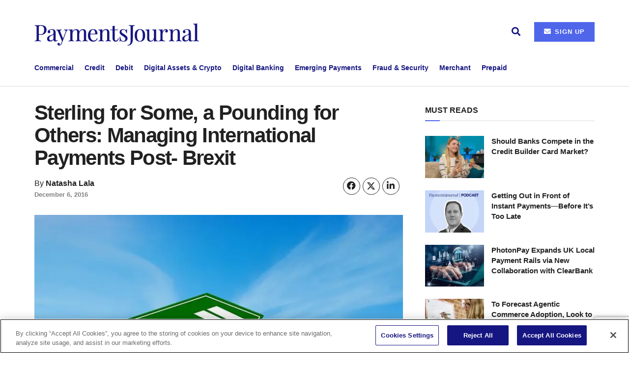

--- FILE ---
content_type: text/html; charset=UTF-8
request_url: https://www.paymentsjournal.com/sterling-for-some-a-pounding-for-others-managing-international-payments-post-brexit/
body_size: 31503
content:
<!doctype html>
<!--[if lt IE 7]> <html class="no-js lt-ie9 lt-ie8 lt-ie7" lang="en-US"> <![endif]-->
<!--[if IE 7]>    <html class="no-js lt-ie9 lt-ie8" lang="en-US"> <![endif]-->
<!--[if IE 8]>    <html class="no-js lt-ie9" lang="en-US"> <![endif]-->
<!--[if IE 9]>    <html class="no-js lt-ie10" lang="en-US"> <![endif]-->
<!--[if gt IE 8]><!--> <html class="no-js" lang="en-US"> <!--<![endif]-->
<head>
<!-- OneTrust Cookies Consent Notice start for paymentsjournal.com -->
<script src="https://cdn-ukwest.onetrust.com/scripttemplates/otSDKStub.js"  type="text/javascript" charset="UTF-8" data-domain-script="018e6c05-e72f-777c-8211-8761d239db83" ></script>
<script type="text/javascript">
function OptanonWrapper() { }
</script>
<!-- OneTrust Cookies Consent Notice end for paymentsjournal.com -->

<!-- Google Tag Manager -->
<script>(function(w,d,s,l,i){w[l]=w[l]||[];w[l].push({'gtm.start':
new Date().getTime(),event:'gtm.js'});var f=d.getElementsByTagName(s)[0],
j=d.createElement(s),dl=l!='dataLayer'?'&l='+l:'';j.async=true;j.src=
'https://www.googletagmanager.com/gtm.js?id='+i+dl;f.parentNode.insertBefore(j,f);
})(window,document,'script','dataLayer','GTM-T4D2X2W6');</script>
<!-- End Google Tag Manager -->

	<meta http-equiv="Content-Type" content="text/html; charset=utf-8" charset="UTF-8" />
    <meta name='viewport' content='width=device-width, initial-scale=1, user-scalable=yes' />
    <link rel="profile" href="https://gmpg.org/xfn/11" />
    <link rel="pingback" href="https://www.paymentsjournal.com/xmlrpc.php" />
    <meta name='robots' content='index, follow, max-image-preview:large, max-snippet:-1, max-video-preview:-1' />
	<style>img:is([sizes="auto" i], [sizes^="auto," i]) { contain-intrinsic-size: 3000px 1500px }</style>
	<meta property="og:type" content="article">
<meta property="og:title" content="Sterling for Some, a Pounding for Others: Managing International Payments Post- Brexit">
<meta property="og:site_name" content="PaymentsJournal">
<meta property="og:description" content="Following Brexit the pound has been anything but stable – a godsend for some but a nightmare for others. With">
<meta property="og:url" content="https://www.paymentsjournal.com/sterling-for-some-a-pounding-for-others-managing-international-payments-post-brexit/">
<meta property="og:locale" content="en_US">
<meta property="og:image" content="https://www.paymentsjournal.com/wp-content/uploads/2017/05/Fotolia_90675677_Subscription_Monthly_M.jpg">
<meta property="og:image:height" content="1125">
<meta property="og:image:width" content="1688">
<meta property="article:published_time" content="2016-12-06T12:08:42-05:00">
<meta property="article:modified_time" content="2016-12-06T12:08:42-05:00">
<meta property="article:section" content="Industry Opinions">
<meta name="twitter:card" content="summary_large_image">
<meta name="twitter:title" content="Sterling for Some, a Pounding for Others: Managing International Payments Post- Brexit">
<meta name="twitter:description" content="Following Brexit the pound has been anything but stable – a godsend for some but a nightmare for others. With">
<meta name="twitter:url" content="https://www.paymentsjournal.com/sterling-for-some-a-pounding-for-others-managing-international-payments-post-brexit/">
<meta name="twitter:site" content="">
<meta name="twitter:image" content="https://www.paymentsjournal.com/wp-content/uploads/2017/05/Fotolia_90675677_Subscription_Monthly_M.jpg">
<meta name="twitter:image:width" content="1688">
<meta name="twitter:image:height" content="1125">
			<script type="text/javascript">
			  var jnews_ajax_url = '/?ajax-request=jnews'
			</script>
			<script type="text/javascript">;window.jnews=window.jnews||{},window.jnews.library=window.jnews.library||{},window.jnews.library=function(){"use strict";var e=this;e.win=window,e.doc=document,e.noop=function(){},e.globalBody=e.doc.getElementsByTagName("body")[0],e.globalBody=e.globalBody?e.globalBody:e.doc,e.win.jnewsDataStorage=e.win.jnewsDataStorage||{_storage:new WeakMap,put:function(e,t,n){this._storage.has(e)||this._storage.set(e,new Map),this._storage.get(e).set(t,n)},get:function(e,t){return this._storage.get(e).get(t)},has:function(e,t){return this._storage.has(e)&&this._storage.get(e).has(t)},remove:function(e,t){var n=this._storage.get(e).delete(t);return 0===!this._storage.get(e).size&&this._storage.delete(e),n}},e.windowWidth=function(){return e.win.innerWidth||e.docEl.clientWidth||e.globalBody.clientWidth},e.windowHeight=function(){return e.win.innerHeight||e.docEl.clientHeight||e.globalBody.clientHeight},e.requestAnimationFrame=e.win.requestAnimationFrame||e.win.webkitRequestAnimationFrame||e.win.mozRequestAnimationFrame||e.win.msRequestAnimationFrame||window.oRequestAnimationFrame||function(e){return setTimeout(e,1e3/60)},e.cancelAnimationFrame=e.win.cancelAnimationFrame||e.win.webkitCancelAnimationFrame||e.win.webkitCancelRequestAnimationFrame||e.win.mozCancelAnimationFrame||e.win.msCancelRequestAnimationFrame||e.win.oCancelRequestAnimationFrame||function(e){clearTimeout(e)},e.classListSupport="classList"in document.createElement("_"),e.hasClass=e.classListSupport?function(e,t){return e.classList.contains(t)}:function(e,t){return e.className.indexOf(t)>=0},e.addClass=e.classListSupport?function(t,n){e.hasClass(t,n)||t.classList.add(n)}:function(t,n){e.hasClass(t,n)||(t.className+=" "+n)},e.removeClass=e.classListSupport?function(t,n){e.hasClass(t,n)&&t.classList.remove(n)}:function(t,n){e.hasClass(t,n)&&(t.className=t.className.replace(n,""))},e.objKeys=function(e){var t=[];for(var n in e)Object.prototype.hasOwnProperty.call(e,n)&&t.push(n);return t},e.isObjectSame=function(e,t){var n=!0;return JSON.stringify(e)!==JSON.stringify(t)&&(n=!1),n},e.extend=function(){for(var e,t,n,o=arguments[0]||{},i=1,a=arguments.length;i<a;i++)if(null!==(e=arguments[i]))for(t in e)o!==(n=e[t])&&void 0!==n&&(o[t]=n);return o},e.dataStorage=e.win.jnewsDataStorage,e.isVisible=function(e){return 0!==e.offsetWidth&&0!==e.offsetHeight||e.getBoundingClientRect().length},e.getHeight=function(e){return e.offsetHeight||e.clientHeight||e.getBoundingClientRect().height},e.getWidth=function(e){return e.offsetWidth||e.clientWidth||e.getBoundingClientRect().width},e.supportsPassive=!1;try{var t=Object.defineProperty({},"passive",{get:function(){e.supportsPassive=!0}});"createEvent"in e.doc?e.win.addEventListener("test",null,t):"fireEvent"in e.doc&&e.win.attachEvent("test",null)}catch(e){}e.passiveOption=!!e.supportsPassive&&{passive:!0},e.setStorage=function(e,t){e="jnews-"+e;var n={expired:Math.floor(((new Date).getTime()+432e5)/1e3)};t=Object.assign(n,t);localStorage.setItem(e,JSON.stringify(t))},e.getStorage=function(e){e="jnews-"+e;var t=localStorage.getItem(e);return null!==t&&0<t.length?JSON.parse(localStorage.getItem(e)):{}},e.expiredStorage=function(){var t,n="jnews-";for(var o in localStorage)o.indexOf(n)>-1&&"undefined"!==(t=e.getStorage(o.replace(n,""))).expired&&t.expired<Math.floor((new Date).getTime()/1e3)&&localStorage.removeItem(o)},e.addEvents=function(t,n,o){for(var i in n){var a=["touchstart","touchmove"].indexOf(i)>=0&&!o&&e.passiveOption;"createEvent"in e.doc?t.addEventListener(i,n[i],a):"fireEvent"in e.doc&&t.attachEvent("on"+i,n[i])}},e.removeEvents=function(t,n){for(var o in n)"createEvent"in e.doc?t.removeEventListener(o,n[o]):"fireEvent"in e.doc&&t.detachEvent("on"+o,n[o])},e.triggerEvents=function(t,n,o){var i;o=o||{detail:null};return"createEvent"in e.doc?(!(i=e.doc.createEvent("CustomEvent")||new CustomEvent(n)).initCustomEvent||i.initCustomEvent(n,!0,!1,o),void t.dispatchEvent(i)):"fireEvent"in e.doc?((i=e.doc.createEventObject()).eventType=n,void t.fireEvent("on"+i.eventType,i)):void 0},e.getParents=function(t,n){void 0===n&&(n=e.doc);for(var o=[],i=t.parentNode,a=!1;!a;)if(i){var r=i;r.querySelectorAll(n).length?a=!0:(o.push(r),i=r.parentNode)}else o=[],a=!0;return o},e.forEach=function(e,t,n){for(var o=0,i=e.length;o<i;o++)t.call(n,e[o],o)},e.getText=function(e){return e.innerText||e.textContent},e.setText=function(e,t){var n="object"==typeof t?t.innerText||t.textContent:t;e.innerText&&(e.innerText=n),e.textContent&&(e.textContent=n)},e.httpBuildQuery=function(t){return e.objKeys(t).reduce(function t(n){var o=arguments.length>1&&void 0!==arguments[1]?arguments[1]:null;return function(i,a){var r=n[a];a=encodeURIComponent(a);var s=o?"".concat(o,"[").concat(a,"]"):a;return null==r||"function"==typeof r?(i.push("".concat(s,"=")),i):["number","boolean","string"].includes(typeof r)?(i.push("".concat(s,"=").concat(encodeURIComponent(r))),i):(i.push(e.objKeys(r).reduce(t(r,s),[]).join("&")),i)}}(t),[]).join("&")},e.get=function(t,n,o,i){return o="function"==typeof o?o:e.noop,e.ajax("GET",t,n,o,i)},e.post=function(t,n,o,i){return o="function"==typeof o?o:e.noop,e.ajax("POST",t,n,o,i)},e.ajax=function(t,n,o,i,a){var r=new XMLHttpRequest,s=n,c=e.httpBuildQuery(o);if(t=-1!=["GET","POST"].indexOf(t)?t:"GET",r.open(t,s+("GET"==t?"?"+c:""),!0),"POST"==t&&r.setRequestHeader("Content-type","application/x-www-form-urlencoded"),r.setRequestHeader("X-Requested-With","XMLHttpRequest"),r.onreadystatechange=function(){4===r.readyState&&200<=r.status&&300>r.status&&"function"==typeof i&&i.call(void 0,r.response)},void 0!==a&&!a){return{xhr:r,send:function(){r.send("POST"==t?c:null)}}}return r.send("POST"==t?c:null),{xhr:r}},e.scrollTo=function(t,n,o){function i(e,t,n){this.start=this.position(),this.change=e-this.start,this.currentTime=0,this.increment=20,this.duration=void 0===n?500:n,this.callback=t,this.finish=!1,this.animateScroll()}return Math.easeInOutQuad=function(e,t,n,o){return(e/=o/2)<1?n/2*e*e+t:-n/2*(--e*(e-2)-1)+t},i.prototype.stop=function(){this.finish=!0},i.prototype.move=function(t){e.doc.documentElement.scrollTop=t,e.globalBody.parentNode.scrollTop=t,e.globalBody.scrollTop=t},i.prototype.position=function(){return e.doc.documentElement.scrollTop||e.globalBody.parentNode.scrollTop||e.globalBody.scrollTop},i.prototype.animateScroll=function(){this.currentTime+=this.increment;var t=Math.easeInOutQuad(this.currentTime,this.start,this.change,this.duration);this.move(t),this.currentTime<this.duration&&!this.finish?e.requestAnimationFrame.call(e.win,this.animateScroll.bind(this)):this.callback&&"function"==typeof this.callback&&this.callback()},new i(t,n,o)},e.unwrap=function(t){var n,o=t;e.forEach(t,(function(e,t){n?n+=e:n=e})),o.replaceWith(n)},e.performance={start:function(e){performance.mark(e+"Start")},stop:function(e){performance.mark(e+"End"),performance.measure(e,e+"Start",e+"End")}},e.fps=function(){var t=0,n=0,o=0;!function(){var i=t=0,a=0,r=0,s=document.getElementById("fpsTable"),c=function(t){void 0===document.getElementsByTagName("body")[0]?e.requestAnimationFrame.call(e.win,(function(){c(t)})):document.getElementsByTagName("body")[0].appendChild(t)};null===s&&((s=document.createElement("div")).style.position="fixed",s.style.top="120px",s.style.left="10px",s.style.width="100px",s.style.height="20px",s.style.border="1px solid black",s.style.fontSize="11px",s.style.zIndex="100000",s.style.backgroundColor="white",s.id="fpsTable",c(s));var l=function(){o++,n=Date.now(),(a=(o/(r=(n-t)/1e3)).toPrecision(2))!=i&&(i=a,s.innerHTML=i+"fps"),1<r&&(t=n,o=0),e.requestAnimationFrame.call(e.win,l)};l()}()},e.instr=function(e,t){for(var n=0;n<t.length;n++)if(-1!==e.toLowerCase().indexOf(t[n].toLowerCase()))return!0},e.winLoad=function(t,n){function o(o){if("complete"===e.doc.readyState||"interactive"===e.doc.readyState)return!o||n?setTimeout(t,n||1):t(o),1}o()||e.addEvents(e.win,{load:o})},e.docReady=function(t,n){function o(o){if("complete"===e.doc.readyState||"interactive"===e.doc.readyState)return!o||n?setTimeout(t,n||1):t(o),1}o()||e.addEvents(e.doc,{DOMContentLoaded:o})},e.fireOnce=function(){e.docReady((function(){e.assets=e.assets||[],e.assets.length&&(e.boot(),e.load_assets())}),50)},e.boot=function(){e.length&&e.doc.querySelectorAll("style[media]").forEach((function(e){"not all"==e.getAttribute("media")&&e.removeAttribute("media")}))},e.create_js=function(t,n){var o=e.doc.createElement("script");switch(o.setAttribute("src",t),n){case"defer":o.setAttribute("defer",!0);break;case"async":o.setAttribute("async",!0);break;case"deferasync":o.setAttribute("defer",!0),o.setAttribute("async",!0)}e.globalBody.appendChild(o)},e.load_assets=function(){"object"==typeof e.assets&&e.forEach(e.assets.slice(0),(function(t,n){var o="";t.defer&&(o+="defer"),t.async&&(o+="async"),e.create_js(t.url,o);var i=e.assets.indexOf(t);i>-1&&e.assets.splice(i,1)})),e.assets=jnewsoption.au_scripts=window.jnewsads=[]},e.setCookie=function(e,t,n){var o="";if(n){var i=new Date;i.setTime(i.getTime()+24*n*60*60*1e3),o="; expires="+i.toUTCString()}document.cookie=e+"="+(t||"")+o+"; path=/"},e.getCookie=function(e){for(var t=e+"=",n=document.cookie.split(";"),o=0;o<n.length;o++){for(var i=n[o];" "==i.charAt(0);)i=i.substring(1,i.length);if(0==i.indexOf(t))return i.substring(t.length,i.length)}return null},e.eraseCookie=function(e){document.cookie=e+"=; Path=/; Expires=Thu, 01 Jan 1970 00:00:01 GMT;"},e.docReady((function(){e.globalBody=e.globalBody==e.doc?e.doc.getElementsByTagName("body")[0]:e.globalBody,e.globalBody=e.globalBody?e.globalBody:e.doc})),e.winLoad((function(){e.winLoad((function(){var t=!1;if(void 0!==window.jnewsadmin)if(void 0!==window.file_version_checker){var n=e.objKeys(window.file_version_checker);n.length?n.forEach((function(e){t||"10.0.4"===window.file_version_checker[e]||(t=!0)})):t=!0}else t=!0;t&&(window.jnewsHelper.getMessage(),window.jnewsHelper.getNotice())}),2500)}))},window.jnews.library=new window.jnews.library;</script>
	<!-- This site is optimized with the Yoast SEO Premium plugin v26.8 (Yoast SEO v26.8) - https://yoast.com/product/yoast-seo-premium-wordpress/ -->
	<title>Sterling for Some, a Pounding for Others: Managing International Payments Post- Brexit - PaymentsJournal</title>
	<link rel="canonical" href="https://www.paymentsjournal.com/sterling-for-some-a-pounding-for-others-managing-international-payments-post-brexit/" />
	<meta property="og:locale" content="en_US" />
	<meta property="og:type" content="article" />
	<meta property="og:title" content="Sterling for Some, a Pounding for Others: Managing International Payments Post- Brexit" />
	<meta property="og:description" content="Following Brexit the pound has been anything but stable – a godsend for some but a nightmare for others. With this in mind, Natasha Lala, Managing Director at OANDA Solutions for Business, takes a closer look at how treasury teams can manage their payments when dealing with the plummeting pound. In 2016, little hogged the [&hellip;]" />
	<meta property="og:url" content="https://www.paymentsjournal.com/sterling-for-some-a-pounding-for-others-managing-international-payments-post-brexit/" />
	<meta property="og:site_name" content="PaymentsJournal" />
	<meta property="article:publisher" content="https://www.facebook.com/paymentsjournal/" />
	<meta property="article:published_time" content="2016-12-06T12:08:42+00:00" />
	<meta property="og:image" content="https://www.paymentsjournal.com/wp-content/uploads/2017/05/Fotolia_90675677_Subscription_Monthly_M.jpg" />
	<meta property="og:image:width" content="1688" />
	<meta property="og:image:height" content="1125" />
	<meta property="og:image:type" content="image/jpeg" />
	<meta name="author" content="Natasha Lala" />
	<meta name="twitter:card" content="summary_large_image" />
	<meta name="twitter:creator" content="@paymentsjournal" />
	<meta name="twitter:site" content="@paymentsjournal" />
	<meta name="twitter:label1" content="Written by" />
	<meta name="twitter:data1" content="Natasha Lala" />
	<meta name="twitter:label2" content="Est. reading time" />
	<meta name="twitter:data2" content="4 minutes" />
	<script type="application/ld+json" class="yoast-schema-graph">{"@context":"https://schema.org","@graph":[{"@type":"Article","@id":"https://www.paymentsjournal.com/sterling-for-some-a-pounding-for-others-managing-international-payments-post-brexit/#article","isPartOf":{"@id":"https://www.paymentsjournal.com/sterling-for-some-a-pounding-for-others-managing-international-payments-post-brexit/"},"author":{"name":"Natasha Lala","@id":"https://www.paymentsjournal.com/#/schema/person/e3790bf6816a513bf181e4e836f03caf"},"headline":"Sterling for Some, a Pounding for Others: Managing International Payments Post- Brexit","datePublished":"2016-12-06T12:08:42+00:00","mainEntityOfPage":{"@id":"https://www.paymentsjournal.com/sterling-for-some-a-pounding-for-others-managing-international-payments-post-brexit/"},"wordCount":760,"commentCount":0,"publisher":{"@id":"https://www.paymentsjournal.com/#organization"},"image":{"@id":"https://www.paymentsjournal.com/sterling-for-some-a-pounding-for-others-managing-international-payments-post-brexit/#primaryimage"},"thumbnailUrl":"https://www.paymentsjournal.com/wp-content/uploads/2017/05/Fotolia_90675677_Subscription_Monthly_M.jpg","articleSection":["Industry Opinions"],"inLanguage":"en-US","potentialAction":[{"@type":"CommentAction","name":"Comment","target":["https://www.paymentsjournal.com/sterling-for-some-a-pounding-for-others-managing-international-payments-post-brexit/#respond"]}],"copyrightYear":"2016","copyrightHolder":{"@id":"https://www.paymentsjournal.com/#organization"}},{"@type":"WebPage","@id":"https://www.paymentsjournal.com/sterling-for-some-a-pounding-for-others-managing-international-payments-post-brexit/","url":"https://www.paymentsjournal.com/sterling-for-some-a-pounding-for-others-managing-international-payments-post-brexit/","name":"Sterling for Some, a Pounding for Others: Managing International Payments Post- Brexit - PaymentsJournal","isPartOf":{"@id":"https://www.paymentsjournal.com/#website"},"primaryImageOfPage":{"@id":"https://www.paymentsjournal.com/sterling-for-some-a-pounding-for-others-managing-international-payments-post-brexit/#primaryimage"},"image":{"@id":"https://www.paymentsjournal.com/sterling-for-some-a-pounding-for-others-managing-international-payments-post-brexit/#primaryimage"},"thumbnailUrl":"https://www.paymentsjournal.com/wp-content/uploads/2017/05/Fotolia_90675677_Subscription_Monthly_M.jpg","datePublished":"2016-12-06T12:08:42+00:00","breadcrumb":{"@id":"https://www.paymentsjournal.com/sterling-for-some-a-pounding-for-others-managing-international-payments-post-brexit/#breadcrumb"},"inLanguage":"en-US","potentialAction":[{"@type":"ReadAction","target":["https://www.paymentsjournal.com/sterling-for-some-a-pounding-for-others-managing-international-payments-post-brexit/"]}]},{"@type":"ImageObject","inLanguage":"en-US","@id":"https://www.paymentsjournal.com/sterling-for-some-a-pounding-for-others-managing-international-payments-post-brexit/#primaryimage","url":"https://www.paymentsjournal.com/wp-content/uploads/2017/05/Fotolia_90675677_Subscription_Monthly_M.jpg","contentUrl":"https://www.paymentsjournal.com/wp-content/uploads/2017/05/Fotolia_90675677_Subscription_Monthly_M.jpg","width":1688,"height":1125,"caption":"Credit Card Interest Rates and Revolving Debt Hit Historic Highs in 2019:"},{"@type":"BreadcrumbList","@id":"https://www.paymentsjournal.com/sterling-for-some-a-pounding-for-others-managing-international-payments-post-brexit/#breadcrumb","itemListElement":[{"@type":"ListItem","position":1,"name":"Home","item":"https://www.paymentsjournal.com/"},{"@type":"ListItem","position":2,"name":"Sterling for Some, a Pounding for Others: Managing International Payments Post- Brexit"}]},{"@type":"WebSite","@id":"https://www.paymentsjournal.com/#website","url":"https://www.paymentsjournal.com/","name":"PaymentsJournal","description":"Focused Content, Expert Insights and Timely News","publisher":{"@id":"https://www.paymentsjournal.com/#organization"},"potentialAction":[{"@type":"SearchAction","target":{"@type":"EntryPoint","urlTemplate":"https://www.paymentsjournal.com/?s={search_term_string}"},"query-input":{"@type":"PropertyValueSpecification","valueRequired":true,"valueName":"search_term_string"}}],"inLanguage":"en-US"},{"@type":"Organization","@id":"https://www.paymentsjournal.com/#organization","name":"PaymentsJournal","url":"https://www.paymentsjournal.com/","logo":{"@type":"ImageObject","inLanguage":"en-US","@id":"https://www.paymentsjournal.com/#/schema/logo/image/","url":"https://www.paymentsjournal.com/wp-content/uploads/2024/03/cropped-paymentsjournal-icon.jpg","contentUrl":"https://www.paymentsjournal.com/wp-content/uploads/2024/03/cropped-paymentsjournal-icon.jpg","width":512,"height":512,"caption":"PaymentsJournal"},"image":{"@id":"https://www.paymentsjournal.com/#/schema/logo/image/"},"sameAs":["https://www.facebook.com/paymentsjournal/","https://x.com/paymentsjournal","https://www.linkedin.com/company/paymentsjournal/","https://www.youtube.com/channel/UC8yheGWcDLrJkPlxW-_JvRw?view_as"]},{"@type":"Person","@id":"https://www.paymentsjournal.com/#/schema/person/e3790bf6816a513bf181e4e836f03caf","name":"Natasha Lala","image":{"@type":"ImageObject","inLanguage":"en-US","@id":"https://www.paymentsjournal.com/#/schema/person/image/","url":"https://secure.gravatar.com/avatar/?s=96&d=mm&r=g","contentUrl":"https://secure.gravatar.com/avatar/?s=96&d=mm&r=g","caption":"Natasha Lala"},"url":"https://www.paymentsjournal.com/author/NatashaLala/"}]}</script>
	<!-- / Yoast SEO Premium plugin. -->


<link rel='dns-prefetch' href='//www.googletagmanager.com' />
<link rel='dns-prefetch' href='//b2161880.smushcdn.com' />
<link rel='dns-prefetch' href='//hb.wpmucdn.com' />
<link href='//hb.wpmucdn.com' rel='preconnect' />
		<style>
			.lazyload,
			.lazyloading {
				max-width: 100%;
			}
		</style>
		<link rel='stylesheet' id='elementor-post-84764-css' href='https://www.paymentsjournal.com/wp-content/uploads/elementor/css/post-84764.css' type='text/css' media='all' />
<link rel='stylesheet' id='elementor-post-520881-css' href='https://www.paymentsjournal.com/wp-content/uploads/elementor/css/post-520881.css' type='text/css' media='all' />
<link rel='stylesheet' id='wp-block-library-css' href='https://hb.wpmucdn.com/www.paymentsjournal.com/ed9a4b75-7b9a-4516-bd02-3403481a94f1.css' type='text/css' media='all' />
<style id='classic-theme-styles-inline-css' type='text/css'>
/*! This file is auto-generated */
.wp-block-button__link{color:#fff;background-color:#32373c;border-radius:9999px;box-shadow:none;text-decoration:none;padding:calc(.667em + 2px) calc(1.333em + 2px);font-size:1.125em}.wp-block-file__button{background:#32373c;color:#fff;text-decoration:none}
</style>
<style id='feedzy-rss-feeds-loop-style-inline-css' type='text/css'>
.wp-block-feedzy-rss-feeds-loop{display:grid;gap:24px;grid-template-columns:repeat(1,1fr)}@media(min-width:782px){.wp-block-feedzy-rss-feeds-loop.feedzy-loop-columns-2,.wp-block-feedzy-rss-feeds-loop.feedzy-loop-columns-3,.wp-block-feedzy-rss-feeds-loop.feedzy-loop-columns-4,.wp-block-feedzy-rss-feeds-loop.feedzy-loop-columns-5{grid-template-columns:repeat(2,1fr)}}@media(min-width:960px){.wp-block-feedzy-rss-feeds-loop.feedzy-loop-columns-2{grid-template-columns:repeat(2,1fr)}.wp-block-feedzy-rss-feeds-loop.feedzy-loop-columns-3{grid-template-columns:repeat(3,1fr)}.wp-block-feedzy-rss-feeds-loop.feedzy-loop-columns-4{grid-template-columns:repeat(4,1fr)}.wp-block-feedzy-rss-feeds-loop.feedzy-loop-columns-5{grid-template-columns:repeat(5,1fr)}}.wp-block-feedzy-rss-feeds-loop .wp-block-image.is-style-rounded img{border-radius:9999px}.wp-block-feedzy-rss-feeds-loop .wp-block-image:has(:is(img:not([src]),img[src=""])){display:none}

</style>
<style id='powerpress-player-block-style-inline-css' type='text/css'>


</style>
<style id='global-styles-inline-css' type='text/css'>
:root{--wp--preset--aspect-ratio--square: 1;--wp--preset--aspect-ratio--4-3: 4/3;--wp--preset--aspect-ratio--3-4: 3/4;--wp--preset--aspect-ratio--3-2: 3/2;--wp--preset--aspect-ratio--2-3: 2/3;--wp--preset--aspect-ratio--16-9: 16/9;--wp--preset--aspect-ratio--9-16: 9/16;--wp--preset--color--black: #000000;--wp--preset--color--cyan-bluish-gray: #abb8c3;--wp--preset--color--white: #ffffff;--wp--preset--color--pale-pink: #f78da7;--wp--preset--color--vivid-red: #cf2e2e;--wp--preset--color--luminous-vivid-orange: #ff6900;--wp--preset--color--luminous-vivid-amber: #fcb900;--wp--preset--color--light-green-cyan: #7bdcb5;--wp--preset--color--vivid-green-cyan: #00d084;--wp--preset--color--pale-cyan-blue: #8ed1fc;--wp--preset--color--vivid-cyan-blue: #0693e3;--wp--preset--color--vivid-purple: #9b51e0;--wp--preset--gradient--vivid-cyan-blue-to-vivid-purple: linear-gradient(135deg,rgba(6,147,227,1) 0%,rgb(155,81,224) 100%);--wp--preset--gradient--light-green-cyan-to-vivid-green-cyan: linear-gradient(135deg,rgb(122,220,180) 0%,rgb(0,208,130) 100%);--wp--preset--gradient--luminous-vivid-amber-to-luminous-vivid-orange: linear-gradient(135deg,rgba(252,185,0,1) 0%,rgba(255,105,0,1) 100%);--wp--preset--gradient--luminous-vivid-orange-to-vivid-red: linear-gradient(135deg,rgba(255,105,0,1) 0%,rgb(207,46,46) 100%);--wp--preset--gradient--very-light-gray-to-cyan-bluish-gray: linear-gradient(135deg,rgb(238,238,238) 0%,rgb(169,184,195) 100%);--wp--preset--gradient--cool-to-warm-spectrum: linear-gradient(135deg,rgb(74,234,220) 0%,rgb(151,120,209) 20%,rgb(207,42,186) 40%,rgb(238,44,130) 60%,rgb(251,105,98) 80%,rgb(254,248,76) 100%);--wp--preset--gradient--blush-light-purple: linear-gradient(135deg,rgb(255,206,236) 0%,rgb(152,150,240) 100%);--wp--preset--gradient--blush-bordeaux: linear-gradient(135deg,rgb(254,205,165) 0%,rgb(254,45,45) 50%,rgb(107,0,62) 100%);--wp--preset--gradient--luminous-dusk: linear-gradient(135deg,rgb(255,203,112) 0%,rgb(199,81,192) 50%,rgb(65,88,208) 100%);--wp--preset--gradient--pale-ocean: linear-gradient(135deg,rgb(255,245,203) 0%,rgb(182,227,212) 50%,rgb(51,167,181) 100%);--wp--preset--gradient--electric-grass: linear-gradient(135deg,rgb(202,248,128) 0%,rgb(113,206,126) 100%);--wp--preset--gradient--midnight: linear-gradient(135deg,rgb(2,3,129) 0%,rgb(40,116,252) 100%);--wp--preset--font-size--small: 13px;--wp--preset--font-size--medium: 20px;--wp--preset--font-size--large: 36px;--wp--preset--font-size--x-large: 42px;--wp--preset--spacing--20: 0.44rem;--wp--preset--spacing--30: 0.67rem;--wp--preset--spacing--40: 1rem;--wp--preset--spacing--50: 1.5rem;--wp--preset--spacing--60: 2.25rem;--wp--preset--spacing--70: 3.38rem;--wp--preset--spacing--80: 5.06rem;--wp--preset--shadow--natural: 6px 6px 9px rgba(0, 0, 0, 0.2);--wp--preset--shadow--deep: 12px 12px 50px rgba(0, 0, 0, 0.4);--wp--preset--shadow--sharp: 6px 6px 0px rgba(0, 0, 0, 0.2);--wp--preset--shadow--outlined: 6px 6px 0px -3px rgba(255, 255, 255, 1), 6px 6px rgba(0, 0, 0, 1);--wp--preset--shadow--crisp: 6px 6px 0px rgba(0, 0, 0, 1);}:where(.is-layout-flex){gap: 0.5em;}:where(.is-layout-grid){gap: 0.5em;}body .is-layout-flex{display: flex;}.is-layout-flex{flex-wrap: wrap;align-items: center;}.is-layout-flex > :is(*, div){margin: 0;}body .is-layout-grid{display: grid;}.is-layout-grid > :is(*, div){margin: 0;}:where(.wp-block-columns.is-layout-flex){gap: 2em;}:where(.wp-block-columns.is-layout-grid){gap: 2em;}:where(.wp-block-post-template.is-layout-flex){gap: 1.25em;}:where(.wp-block-post-template.is-layout-grid){gap: 1.25em;}.has-black-color{color: var(--wp--preset--color--black) !important;}.has-cyan-bluish-gray-color{color: var(--wp--preset--color--cyan-bluish-gray) !important;}.has-white-color{color: var(--wp--preset--color--white) !important;}.has-pale-pink-color{color: var(--wp--preset--color--pale-pink) !important;}.has-vivid-red-color{color: var(--wp--preset--color--vivid-red) !important;}.has-luminous-vivid-orange-color{color: var(--wp--preset--color--luminous-vivid-orange) !important;}.has-luminous-vivid-amber-color{color: var(--wp--preset--color--luminous-vivid-amber) !important;}.has-light-green-cyan-color{color: var(--wp--preset--color--light-green-cyan) !important;}.has-vivid-green-cyan-color{color: var(--wp--preset--color--vivid-green-cyan) !important;}.has-pale-cyan-blue-color{color: var(--wp--preset--color--pale-cyan-blue) !important;}.has-vivid-cyan-blue-color{color: var(--wp--preset--color--vivid-cyan-blue) !important;}.has-vivid-purple-color{color: var(--wp--preset--color--vivid-purple) !important;}.has-black-background-color{background-color: var(--wp--preset--color--black) !important;}.has-cyan-bluish-gray-background-color{background-color: var(--wp--preset--color--cyan-bluish-gray) !important;}.has-white-background-color{background-color: var(--wp--preset--color--white) !important;}.has-pale-pink-background-color{background-color: var(--wp--preset--color--pale-pink) !important;}.has-vivid-red-background-color{background-color: var(--wp--preset--color--vivid-red) !important;}.has-luminous-vivid-orange-background-color{background-color: var(--wp--preset--color--luminous-vivid-orange) !important;}.has-luminous-vivid-amber-background-color{background-color: var(--wp--preset--color--luminous-vivid-amber) !important;}.has-light-green-cyan-background-color{background-color: var(--wp--preset--color--light-green-cyan) !important;}.has-vivid-green-cyan-background-color{background-color: var(--wp--preset--color--vivid-green-cyan) !important;}.has-pale-cyan-blue-background-color{background-color: var(--wp--preset--color--pale-cyan-blue) !important;}.has-vivid-cyan-blue-background-color{background-color: var(--wp--preset--color--vivid-cyan-blue) !important;}.has-vivid-purple-background-color{background-color: var(--wp--preset--color--vivid-purple) !important;}.has-black-border-color{border-color: var(--wp--preset--color--black) !important;}.has-cyan-bluish-gray-border-color{border-color: var(--wp--preset--color--cyan-bluish-gray) !important;}.has-white-border-color{border-color: var(--wp--preset--color--white) !important;}.has-pale-pink-border-color{border-color: var(--wp--preset--color--pale-pink) !important;}.has-vivid-red-border-color{border-color: var(--wp--preset--color--vivid-red) !important;}.has-luminous-vivid-orange-border-color{border-color: var(--wp--preset--color--luminous-vivid-orange) !important;}.has-luminous-vivid-amber-border-color{border-color: var(--wp--preset--color--luminous-vivid-amber) !important;}.has-light-green-cyan-border-color{border-color: var(--wp--preset--color--light-green-cyan) !important;}.has-vivid-green-cyan-border-color{border-color: var(--wp--preset--color--vivid-green-cyan) !important;}.has-pale-cyan-blue-border-color{border-color: var(--wp--preset--color--pale-cyan-blue) !important;}.has-vivid-cyan-blue-border-color{border-color: var(--wp--preset--color--vivid-cyan-blue) !important;}.has-vivid-purple-border-color{border-color: var(--wp--preset--color--vivid-purple) !important;}.has-vivid-cyan-blue-to-vivid-purple-gradient-background{background: var(--wp--preset--gradient--vivid-cyan-blue-to-vivid-purple) !important;}.has-light-green-cyan-to-vivid-green-cyan-gradient-background{background: var(--wp--preset--gradient--light-green-cyan-to-vivid-green-cyan) !important;}.has-luminous-vivid-amber-to-luminous-vivid-orange-gradient-background{background: var(--wp--preset--gradient--luminous-vivid-amber-to-luminous-vivid-orange) !important;}.has-luminous-vivid-orange-to-vivid-red-gradient-background{background: var(--wp--preset--gradient--luminous-vivid-orange-to-vivid-red) !important;}.has-very-light-gray-to-cyan-bluish-gray-gradient-background{background: var(--wp--preset--gradient--very-light-gray-to-cyan-bluish-gray) !important;}.has-cool-to-warm-spectrum-gradient-background{background: var(--wp--preset--gradient--cool-to-warm-spectrum) !important;}.has-blush-light-purple-gradient-background{background: var(--wp--preset--gradient--blush-light-purple) !important;}.has-blush-bordeaux-gradient-background{background: var(--wp--preset--gradient--blush-bordeaux) !important;}.has-luminous-dusk-gradient-background{background: var(--wp--preset--gradient--luminous-dusk) !important;}.has-pale-ocean-gradient-background{background: var(--wp--preset--gradient--pale-ocean) !important;}.has-electric-grass-gradient-background{background: var(--wp--preset--gradient--electric-grass) !important;}.has-midnight-gradient-background{background: var(--wp--preset--gradient--midnight) !important;}.has-small-font-size{font-size: var(--wp--preset--font-size--small) !important;}.has-medium-font-size{font-size: var(--wp--preset--font-size--medium) !important;}.has-large-font-size{font-size: var(--wp--preset--font-size--large) !important;}.has-x-large-font-size{font-size: var(--wp--preset--font-size--x-large) !important;}
:where(.wp-block-post-template.is-layout-flex){gap: 1.25em;}:where(.wp-block-post-template.is-layout-grid){gap: 1.25em;}
:where(.wp-block-columns.is-layout-flex){gap: 2em;}:where(.wp-block-columns.is-layout-grid){gap: 2em;}
:root :where(.wp-block-pullquote){font-size: 1.5em;line-height: 1.6;}
</style>
<link rel='stylesheet' id='contact-form-7-css' href='https://hb.wpmucdn.com/www.paymentsjournal.com/fc5aab50-488a-456c-bcf2-ebfe7fb4df1e.css' type='text/css' media='all' />
<link rel='stylesheet' id='ce_responsive-css' href='https://hb.wpmucdn.com/www.paymentsjournal.com/fbb74942-0c11-4887-a83a-914d868fd606.css' type='text/css' media='all' />
<link rel='stylesheet' id='contact-form-7-email-spam-blocker-css' href='https://hb.wpmucdn.com/www.paymentsjournal.com/f61dd399-65b1-4b8d-9fa9-ef8e7dd2e143.css' type='text/css' media='all' />
<link rel='stylesheet' id='wphb-1-css' href='https://hb.wpmucdn.com/www.paymentsjournal.com/d90548c4-7248-41e3-97ce-e9fcd7084486.css' type='text/css' media='all' />
<link rel='stylesheet' id='jnews-parent-style-css' href='https://hb.wpmucdn.com/www.paymentsjournal.com/a5129a00-d2d7-4324-8182-38bde89d4a71.css' type='text/css' media='all' />
<link rel='stylesheet' id='js_composer_front-css' href='https://hb.wpmucdn.com/www.paymentsjournal.com/c811c7ab-afa9-466f-b0ec-092476ec08bd.css' type='text/css' media='all' />
<link rel='stylesheet' id='elementor-frontend-css' href='https://hb.wpmucdn.com/www.paymentsjournal.com/ffee0359-71f6-4827-b37f-44ec845668f4.css' type='text/css' media='all' />
<link rel='stylesheet' id='wphb-2-css' href='https://hb.wpmucdn.com/www.paymentsjournal.com/58f700d0-32e9-4b71-b121-5500e6b8e92f.css' type='text/css' media='all' />
<link rel='stylesheet' id='elementor-icons-css' href='https://hb.wpmucdn.com/www.paymentsjournal.com/348eec12-d824-4006-9344-13a4f24779e1.css' type='text/css' media='all' />
<link rel='stylesheet' id='font-awesome-5-all-css' href='https://hb.wpmucdn.com/www.paymentsjournal.com/cc101992-e47c-4bc5-8e9d-5a979bb192f3.css' type='text/css' media='all' />
<link rel='stylesheet' id='font-awesome-4-shim-css' href='https://hb.wpmucdn.com/www.paymentsjournal.com/19b0b05f-6877-4387-98f2-504e2f264a12.css' type='text/css' media='all' />
<link rel='stylesheet' id='font-awesome-css' href='https://hb.wpmucdn.com/www.paymentsjournal.com/3bf618f6-868a-4262-8274-93de37278ec5.css' type='text/css' media='all' />
<link rel='stylesheet' id='jnews-frontend-css' href='https://hb.wpmucdn.com/www.paymentsjournal.com/508da9d4-99f8-4935-ad06-783cd3f69311.css' type='text/css' media='all' />
<link rel='stylesheet' id='jnews-js-composer-css' href='https://hb.wpmucdn.com/www.paymentsjournal.com/75f073aa-d0c7-42b4-b0f4-33616bfefb66.css' type='text/css' media='all' />
<link rel='stylesheet' id='jnews-elementor-css' href='https://hb.wpmucdn.com/www.paymentsjournal.com/76e2a37c-2ae6-4ff3-a90f-929dd64e23a7.css' type='text/css' media='all' />
<link rel='stylesheet' id='jnews-style-css' href='https://hb.wpmucdn.com/www.paymentsjournal.com/fe4bb6cb-73f7-448b-876b-2702e94cad26.css' type='text/css' media='all' />
<link rel='stylesheet' id='jnews-darkmode-css' href='https://hb.wpmucdn.com/www.paymentsjournal.com/64d07d4a-9291-495b-a4c9-45470e34bc67.css' type='text/css' media='all' />
<link rel='stylesheet' id='wphb-3-css' href='https://hb.wpmucdn.com/www.paymentsjournal.com/e9e72593-9191-4291-b888-c0cbcddf06f9.css' type='text/css' media='all' />
<script type="text/javascript" src="https://hb.wpmucdn.com/www.paymentsjournal.com/fbb21b7c-18c6-4da5-83da-35262e74e1e5.js" id="wphb-4-js"></script>
<script type="text/javascript" src="https://hb.wpmucdn.com/www.paymentsjournal.com/dfabdb2f-5e0c-4638-a6e2-507e5c3dd1f9.js" id="wphb-5-js"></script>

<!-- Google tag (gtag.js) snippet added by Site Kit -->
<!-- Google Analytics snippet added by Site Kit -->
<script type="text/javascript" src="https://www.googletagmanager.com/gtag/js?id=GT-NFRPKT9" id="google_gtagjs-js" async></script>
<script type="text/javascript" id="google_gtagjs-js-after">
/* <![CDATA[ */
window.dataLayer = window.dataLayer || [];function gtag(){dataLayer.push(arguments);}
gtag("set","linker",{"domains":["www.paymentsjournal.com"]});
gtag("js", new Date());
gtag("set", "developer_id.dZTNiMT", true);
gtag("config", "GT-NFRPKT9");
/* ]]> */
</script>
<script></script><link rel="https://api.w.org/" href="https://www.paymentsjournal.com/wp-json/" /><link rel="alternate" title="JSON" type="application/json" href="https://www.paymentsjournal.com/wp-json/wp/v2/posts/4298" /><link rel="EditURI" type="application/rsd+xml" title="RSD" href="https://www.paymentsjournal.com/xmlrpc.php?rsd" />
<link rel='shortlink' href='https://www.paymentsjournal.com/?p=4298' />
<link rel="alternate" title="oEmbed (JSON)" type="application/json+oembed" href="https://www.paymentsjournal.com/wp-json/oembed/1.0/embed?url=https%3A%2F%2Fwww.paymentsjournal.com%2Fsterling-for-some-a-pounding-for-others-managing-international-payments-post-brexit%2F" />
<link rel="alternate" title="oEmbed (XML)" type="text/xml+oembed" href="https://www.paymentsjournal.com/wp-json/oembed/1.0/embed?url=https%3A%2F%2Fwww.paymentsjournal.com%2Fsterling-for-some-a-pounding-for-others-managing-international-payments-post-brexit%2F&#038;format=xml" />
		<meta property="fb:pages" content="588055261355581" />
		<style type="text/css">
.feedzy-rss-link-icon:after {
	content: url("https://b2161880.smushcdn.com/2161880/wp-content/plugins/feedzy-rss-feeds/img/external-link.png?lossy=1&strip=1&webp=1");
	margin-left: 3px;
}
</style>
		<meta name="generator" content="Site Kit by Google 1.170.0" /><link rel="alternate" type="application/rss+xml" title="Audio Feed &raquo; PaymentsJournal" href="https://www.paymentsjournal.com/feed/audio/" />
		<script type="text/javascript">
				(function(c,l,a,r,i,t,y){
					c[a]=c[a]||function(){(c[a].q=c[a].q||[]).push(arguments)};t=l.createElement(r);t.async=1;
					t.src="https://www.clarity.ms/tag/"+i+"?ref=wordpress";y=l.getElementsByTagName(r)[0];y.parentNode.insertBefore(t,y);
				})(window, document, "clarity", "script", "f9jakiu9bm");
		</script>
		            <script type="text/javascript"><!--
                                function powerpress_pinw(pinw_url){window.open(pinw_url, 'PowerPressPlayer','toolbar=0,status=0,resizable=1,width=460,height=320');	return false;}
                //-->

                // tabnab protection
                window.addEventListener('load', function () {
                    // make all links have rel="noopener noreferrer"
                    document.querySelectorAll('a[target="_blank"]').forEach(link => {
                        link.setAttribute('rel', 'noopener noreferrer');
                    });
                });
            </script>
            		<script>
			document.documentElement.className = document.documentElement.className.replace('no-js', 'js');
		</script>
				<style>
			.no-js img.lazyload {
				display: none;
			}

			figure.wp-block-image img.lazyloading {
				min-width: 150px;
			}

			.lazyload,
			.lazyloading {
				--smush-placeholder-width: 100px;
				--smush-placeholder-aspect-ratio: 1/1;
				width: var(--smush-image-width, var(--smush-placeholder-width)) !important;
				aspect-ratio: var(--smush-image-aspect-ratio, var(--smush-placeholder-aspect-ratio)) !important;
			}

						.lazyload, .lazyloading {
				opacity: 0;
			}

			.lazyloaded {
				opacity: 1;
				transition: opacity 400ms;
				transition-delay: 0ms;
			}

					</style>
		<script>
			document.addEventListener( "DOMContentLoaded", function() {
				var div, i,
					youtubePlayers = document.getElementsByClassName( "video-seo-youtube-player" );
				for ( i = 0; i < youtubePlayers.length; i++ ) {
					div = document.createElement( "div" );
					div.className = "video-seo-youtube-embed-loader";
					div.setAttribute( "data-id", youtubePlayers[ i ].dataset.id );
					div.setAttribute( "tabindex", "0" );
					div.setAttribute( "role", "button" );
					div.setAttribute(
						"aria-label", "Load YouTube video"
					);
					div.innerHTML = videoSEOGenerateYouTubeThumbnail( youtubePlayers[ i ].dataset.id );
					div.addEventListener( "click", videoSEOGenerateYouTubeIframe );
					div.addEventListener( "keydown", videoSEOYouTubeThumbnailHandleKeydown );
					div.addEventListener( "keyup", videoSEOYouTubeThumbnailHandleKeyup );
					youtubePlayers[ i ].appendChild( div );
				}
			} );

			function videoSEOGenerateYouTubeThumbnail( id ) {
				var thumbnail = '<picture class="video-seo-youtube-picture">\n' +
					'<source class="video-seo-source-to-maybe-replace" media="(min-width: 801px)" srcset="https://i.ytimg.com/vi/' + id + '/maxresdefault.jpg" >\n' +
					'<source class="video-seo-source-hq" media="(max-width: 800px)" srcset="https://i.ytimg.com/vi/' + id + '/hqdefault.jpg">\n' +
					'<img onload="videoSEOMaybeReplaceMaxResSourceWithHqSource( event );" src="https://i.ytimg.com/vi/' + id + '/hqdefault.jpg" width="480" height="360" loading="eager" alt="">\n' +
					'</picture>\n',
					play = '<div class="video-seo-youtube-player-play"></div>';
				return thumbnail.replace( "ID", id ) + play;
			}

			function videoSEOMaybeReplaceMaxResSourceWithHqSource( event ) {
				var sourceMaxRes,
					sourceHighQuality,
					loadedThumbnail = event.target,
					parent = loadedThumbnail.parentNode;

				if ( loadedThumbnail.naturalWidth < 150 ) {
					sourceMaxRes = parent.querySelector(".video-seo-source-to-maybe-replace");
					sourceHighQuality = parent.querySelector(".video-seo-source-hq");
					sourceMaxRes.srcset = sourceHighQuality.srcset;
					parent.className = "video-seo-youtube-picture video-seo-youtube-picture-replaced-srcset";
				}
			}

			function videoSEOYouTubeThumbnailHandleKeydown( event ) {
				if ( event.keyCode !== 13 && event.keyCode !== 32 ) {
					return;
				}

				if ( event.keyCode === 13 ) {
					videoSEOGenerateYouTubeIframe( event );
				}

				if ( event.keyCode === 32 ) {
					event.preventDefault();
				}
			}

			function videoSEOYouTubeThumbnailHandleKeyup( event ) {
				if ( event.keyCode !== 32 ) {
					return;
				}

				videoSEOGenerateYouTubeIframe( event );
			}

			function videoSEOGenerateYouTubeIframe( event ) {
				var el = ( event.type === "click" ) ? this : event.target,
					iframe = document.createElement( "iframe" );

				iframe.setAttribute( "src", "https://www.youtube.com/embed/" + el.dataset.id + "?autoplay=1&enablejsapi=1&origin=https%3A%2F%2Fwww.paymentsjournal.com" );
				iframe.setAttribute( "frameborder", "0" );
				iframe.setAttribute( "allowfullscreen", "1" );
				iframe.setAttribute( "allow", "accelerometer; autoplay; clipboard-write; encrypted-media; gyroscope; picture-in-picture" );
				el.parentNode.replaceChild( iframe, el );
			}
		</script><meta name="generator" content="Elementor 3.34.2; features: additional_custom_breakpoints; settings: css_print_method-external, google_font-enabled, font_display-auto">
      <meta name="onesignal" content="wordpress-plugin"/>
            <script>

      window.OneSignalDeferred = window.OneSignalDeferred || [];

      OneSignalDeferred.push(function(OneSignal) {
        var oneSignal_options = {};
        window._oneSignalInitOptions = oneSignal_options;

        oneSignal_options['serviceWorkerParam'] = { scope: '/' };
oneSignal_options['serviceWorkerPath'] = 'OneSignalSDKWorker.js.php';

        OneSignal.Notifications.setDefaultUrl("https://www.paymentsjournal.com");

        oneSignal_options['wordpress'] = true;
oneSignal_options['appId'] = '234b32f8-5b01-4b11-a4db-96e96e8cb94d';
oneSignal_options['allowLocalhostAsSecureOrigin'] = true;
oneSignal_options['welcomeNotification'] = { };
oneSignal_options['welcomeNotification']['title'] = "PaymentsJournal";
oneSignal_options['welcomeNotification']['message'] = "";
oneSignal_options['path'] = "https://www.paymentsjournal.com/wp-content/plugins/onesignal-free-web-push-notifications/sdk_files/";
oneSignal_options['safari_web_id'] = "web.onesignal.auto.1774e9e6-150a-4896-aace-e43262a3e2ec";
oneSignal_options['promptOptions'] = { };
oneSignal_options['promptOptions']['actionMessage'] = "PaymentsJournal wants to show you notifications:";
oneSignal_options['promptOptions']['siteName'] = "https://www.paymentsjournal.com";
oneSignal_options['notifyButton'] = { };
oneSignal_options['notifyButton']['enable'] = true;
oneSignal_options['notifyButton']['position'] = 'bottom-left';
oneSignal_options['notifyButton']['theme'] = 'default';
oneSignal_options['notifyButton']['size'] = 'large';
oneSignal_options['notifyButton']['showCredit'] = true;
oneSignal_options['notifyButton']['text'] = {};
              OneSignal.init(window._oneSignalInitOptions);
              OneSignal.Slidedown.promptPush()      });

      function documentInitOneSignal() {
        var oneSignal_elements = document.getElementsByClassName("OneSignal-prompt");

        var oneSignalLinkClickHandler = function(event) { OneSignal.Notifications.requestPermission(); event.preventDefault(); };        for(var i = 0; i < oneSignal_elements.length; i++)
          oneSignal_elements[i].addEventListener('click', oneSignalLinkClickHandler, false);
      }

      if (document.readyState === 'complete') {
           documentInitOneSignal();
      }
      else {
           window.addEventListener("load", function(event){
               documentInitOneSignal();
          });
      }
    </script>
			<style>
				.e-con.e-parent:nth-of-type(n+4):not(.e-lazyloaded):not(.e-no-lazyload),
				.e-con.e-parent:nth-of-type(n+4):not(.e-lazyloaded):not(.e-no-lazyload) * {
					background-image: none !important;
				}
				@media screen and (max-height: 1024px) {
					.e-con.e-parent:nth-of-type(n+3):not(.e-lazyloaded):not(.e-no-lazyload),
					.e-con.e-parent:nth-of-type(n+3):not(.e-lazyloaded):not(.e-no-lazyload) * {
						background-image: none !important;
					}
				}
				@media screen and (max-height: 640px) {
					.e-con.e-parent:nth-of-type(n+2):not(.e-lazyloaded):not(.e-no-lazyload),
					.e-con.e-parent:nth-of-type(n+2):not(.e-lazyloaded):not(.e-no-lazyload) * {
						background-image: none !important;
					}
				}
			</style>
			<meta name="generator" content="Powered by WPBakery Page Builder - drag and drop page builder for WordPress."/>
<link rel="amphtml" href="https://www.paymentsjournal.com/sterling-for-some-a-pounding-for-others-managing-international-payments-post-brexit/amp/"><link rel="icon" href="https://b2161880.smushcdn.com/2161880/wp-content/uploads/2024/03/cropped-paymentsjournal-icon-32x32.jpg?lossy=1&strip=1&webp=1" sizes="32x32" />
<link rel="icon" href="https://b2161880.smushcdn.com/2161880/wp-content/uploads/2024/03/cropped-paymentsjournal-icon-192x192.jpg?lossy=1&strip=1&webp=1" sizes="192x192" />
<link rel="apple-touch-icon" href="https://b2161880.smushcdn.com/2161880/wp-content/uploads/2024/03/cropped-paymentsjournal-icon-180x180.jpg?lossy=1&strip=1&webp=1" />
<meta name="msapplication-TileImage" content="https://www.paymentsjournal.com/wp-content/uploads/2024/03/cropped-paymentsjournal-icon-270x270.jpg" />
<style id="jeg_dynamic_css" type="text/css" data-type="jeg_custom-css">body { --j-accent-color : #141782; } a, .jeg_menu_style_5>li>a:hover, .jeg_menu_style_5>li.sfHover>a, .jeg_menu_style_5>li.current-menu-item>a, .jeg_menu_style_5>li.current-menu-ancestor>a, .jeg_navbar .jeg_menu:not(.jeg_main_menu)>li>a:hover, .jeg_midbar .jeg_menu:not(.jeg_main_menu)>li>a:hover, .jeg_side_tabs li.active, .jeg_block_heading_5 strong, .jeg_block_heading_6 strong, .jeg_block_heading_7 strong, .jeg_block_heading_8 strong, .jeg_subcat_list li a:hover, .jeg_subcat_list li button:hover, .jeg_pl_lg_7 .jeg_thumb .jeg_post_category a, .jeg_pl_xs_2:before, .jeg_pl_xs_4 .jeg_postblock_content:before, .jeg_postblock .jeg_post_title a:hover, .jeg_hero_style_6 .jeg_post_title a:hover, .jeg_sidefeed .jeg_pl_xs_3 .jeg_post_title a:hover, .widget_jnews_popular .jeg_post_title a:hover, .jeg_meta_author a, .widget_archive li a:hover, .widget_pages li a:hover, .widget_meta li a:hover, .widget_recent_entries li a:hover, .widget_rss li a:hover, .widget_rss cite, .widget_categories li a:hover, .widget_categories li.current-cat>a, #breadcrumbs a:hover, .jeg_share_count .counts, .commentlist .bypostauthor>.comment-body>.comment-author>.fn, span.required, .jeg_review_title, .bestprice .price, .authorlink a:hover, .jeg_vertical_playlist .jeg_video_playlist_play_icon, .jeg_vertical_playlist .jeg_video_playlist_item.active .jeg_video_playlist_thumbnail:before, .jeg_horizontal_playlist .jeg_video_playlist_play, .woocommerce li.product .pricegroup .button, .widget_display_forums li a:hover, .widget_display_topics li:before, .widget_display_replies li:before, .widget_display_views li:before, .bbp-breadcrumb a:hover, .jeg_mobile_menu li.sfHover>a, .jeg_mobile_menu li a:hover, .split-template-6 .pagenum, .jeg_mobile_menu_style_5>li>a:hover, .jeg_mobile_menu_style_5>li.sfHover>a, .jeg_mobile_menu_style_5>li.current-menu-item>a, .jeg_mobile_menu_style_5>li.current-menu-ancestor>a, .jeg_mobile_menu.jeg_menu_dropdown li.open > div > a { color : #141782; } .jeg_menu_style_1>li>a:before, .jeg_menu_style_2>li>a:before, .jeg_menu_style_3>li>a:before, .jeg_side_toggle, .jeg_slide_caption .jeg_post_category a, .jeg_slider_type_1_wrapper .tns-controls button.tns-next, .jeg_block_heading_1 .jeg_block_title span, .jeg_block_heading_2 .jeg_block_title span, .jeg_block_heading_3, .jeg_block_heading_4 .jeg_block_title span, .jeg_block_heading_6:after, .jeg_pl_lg_box .jeg_post_category a, .jeg_pl_md_box .jeg_post_category a, .jeg_readmore:hover, .jeg_thumb .jeg_post_category a, .jeg_block_loadmore a:hover, .jeg_postblock.alt .jeg_block_loadmore a:hover, .jeg_block_loadmore a.active, .jeg_postblock_carousel_2 .jeg_post_category a, .jeg_heroblock .jeg_post_category a, .jeg_pagenav_1 .page_number.active, .jeg_pagenav_1 .page_number.active:hover, input[type="submit"], .btn, .button, .widget_tag_cloud a:hover, .popularpost_item:hover .jeg_post_title a:before, .jeg_splitpost_4 .page_nav, .jeg_splitpost_5 .page_nav, .jeg_post_via a:hover, .jeg_post_source a:hover, .jeg_post_tags a:hover, .comment-reply-title small a:before, .comment-reply-title small a:after, .jeg_storelist .productlink, .authorlink li.active a:before, .jeg_footer.dark .socials_widget:not(.nobg) a:hover .fa, div.jeg_breakingnews_title, .jeg_overlay_slider_bottom_wrapper .tns-controls button, .jeg_overlay_slider_bottom_wrapper .tns-controls button:hover, .jeg_vertical_playlist .jeg_video_playlist_current, .woocommerce span.onsale, .woocommerce #respond input#submit:hover, .woocommerce a.button:hover, .woocommerce button.button:hover, .woocommerce input.button:hover, .woocommerce #respond input#submit.alt, .woocommerce a.button.alt, .woocommerce button.button.alt, .woocommerce input.button.alt, .jeg_popup_post .caption, .jeg_footer.dark input[type="submit"], .jeg_footer.dark .btn, .jeg_footer.dark .button, .footer_widget.widget_tag_cloud a:hover, .jeg_inner_content .content-inner .jeg_post_category a:hover, #buddypress .standard-form button, #buddypress a.button, #buddypress input[type="submit"], #buddypress input[type="button"], #buddypress input[type="reset"], #buddypress ul.button-nav li a, #buddypress .generic-button a, #buddypress .generic-button button, #buddypress .comment-reply-link, #buddypress a.bp-title-button, #buddypress.buddypress-wrap .members-list li .user-update .activity-read-more a, div#buddypress .standard-form button:hover, div#buddypress a.button:hover, div#buddypress input[type="submit"]:hover, div#buddypress input[type="button"]:hover, div#buddypress input[type="reset"]:hover, div#buddypress ul.button-nav li a:hover, div#buddypress .generic-button a:hover, div#buddypress .generic-button button:hover, div#buddypress .comment-reply-link:hover, div#buddypress a.bp-title-button:hover, div#buddypress.buddypress-wrap .members-list li .user-update .activity-read-more a:hover, #buddypress #item-nav .item-list-tabs ul li a:before, .jeg_inner_content .jeg_meta_container .follow-wrapper a { background-color : #141782; } .jeg_block_heading_7 .jeg_block_title span, .jeg_readmore:hover, .jeg_block_loadmore a:hover, .jeg_block_loadmore a.active, .jeg_pagenav_1 .page_number.active, .jeg_pagenav_1 .page_number.active:hover, .jeg_pagenav_3 .page_number:hover, .jeg_prevnext_post a:hover h3, .jeg_overlay_slider .jeg_post_category, .jeg_sidefeed .jeg_post.active, .jeg_vertical_playlist.jeg_vertical_playlist .jeg_video_playlist_item.active .jeg_video_playlist_thumbnail img, .jeg_horizontal_playlist .jeg_video_playlist_item.active { border-color : #141782; } .jeg_tabpost_nav li.active, .woocommerce div.product .woocommerce-tabs ul.tabs li.active, .jeg_mobile_menu_style_1>li.current-menu-item a, .jeg_mobile_menu_style_1>li.current-menu-ancestor a, .jeg_mobile_menu_style_2>li.current-menu-item::after, .jeg_mobile_menu_style_2>li.current-menu-ancestor::after, .jeg_mobile_menu_style_3>li.current-menu-item::before, .jeg_mobile_menu_style_3>li.current-menu-ancestor::before { border-bottom-color : #141782; } .jeg_post_share .jeg-icon svg { fill : #141782; } .jeg_topbar .jeg_nav_row, .jeg_topbar .jeg_search_no_expand .jeg_search_input { line-height : 36px; } .jeg_topbar .jeg_nav_row, .jeg_topbar .jeg_nav_icon { height : 36px; } .jeg_midbar, .jeg_midbar.dark { background-color : #30799b; } .jeg_header .jeg_bottombar.jeg_navbar,.jeg_bottombar .jeg_nav_icon { height : 30px; } .jeg_header .jeg_bottombar.jeg_navbar, .jeg_header .jeg_bottombar .jeg_main_menu:not(.jeg_menu_style_1) > li > a, .jeg_header .jeg_bottombar .jeg_menu_style_1 > li, .jeg_header .jeg_bottombar .jeg_menu:not(.jeg_main_menu) > li > a { line-height : 30px; } .jeg_header .jeg_bottombar.jeg_navbar_wrapper:not(.jeg_navbar_boxed), .jeg_header .jeg_bottombar.jeg_navbar_boxed .jeg_nav_row { background : #30799b; } .jeg_header .jeg_bottombar, .jeg_header .jeg_bottombar.jeg_navbar_dark, .jeg_bottombar.jeg_navbar_boxed .jeg_nav_row, .jeg_bottombar.jeg_navbar_dark.jeg_navbar_boxed .jeg_nav_row { border-bottom-width : 0px; } .jeg_stickybar.jeg_navbar,.jeg_navbar .jeg_nav_icon { height : 51px; } .jeg_stickybar.jeg_navbar, .jeg_stickybar .jeg_main_menu:not(.jeg_menu_style_1) > li > a, .jeg_stickybar .jeg_menu_style_1 > li, .jeg_stickybar .jeg_menu:not(.jeg_main_menu) > li > a { line-height : 51px; } .jeg_header_sticky .jeg_navbar_wrapper:not(.jeg_navbar_boxed), .jeg_header_sticky .jeg_navbar_boxed .jeg_nav_row { background : #30799b; } .jeg_stickybar, .jeg_stickybar.dark { border-bottom-width : 5px; } .jeg_mobile_midbar, .jeg_mobile_midbar.dark { background : #30799b; color : #ffffff; border-top-color : #30799b; } .jeg_mobile_midbar a, .jeg_mobile_midbar.dark a { color : #ffffff; } .jeg_header .socials_widget > a > i.fa:before { color : #ffffff; } .jeg_header .socials_widget.nobg > a > i > span.jeg-icon svg { fill : #ffffff; } .jeg_header .socials_widget.nobg > a > span.jeg-icon svg { fill : #ffffff; } .jeg_header .socials_widget > a > span.jeg-icon svg { fill : #ffffff; } .jeg_header .socials_widget > a > i > span.jeg-icon svg { fill : #ffffff; } .jeg_header .jeg_search_wrapper.search_icon .jeg_search_toggle { color : #ffffff; } .jeg_header .jeg_menu.jeg_main_menu > li > a { color : #ffffff; } .jeg_footer_content,.jeg_footer.dark .jeg_footer_content { background-color : #30799b; } </style><style type="text/css">
					.no_thumbnail .jeg_thumb,
					.thumbnail-container.no_thumbnail {
					    display: none !important;
					}
					.jeg_search_result .jeg_pl_xs_3.no_thumbnail .jeg_postblock_content,
					.jeg_sidefeed .jeg_pl_xs_3.no_thumbnail .jeg_postblock_content,
					.jeg_pl_sm.no_thumbnail .jeg_postblock_content {
					    margin-left: 0;
					}
					.jeg_postblock_11 .no_thumbnail .jeg_postblock_content,
					.jeg_postblock_12 .no_thumbnail .jeg_postblock_content,
					.jeg_postblock_12.jeg_col_3o3 .no_thumbnail .jeg_postblock_content  {
					    margin-top: 0;
					}
					.jeg_postblock_15 .jeg_pl_md_box.no_thumbnail .jeg_postblock_content,
					.jeg_postblock_19 .jeg_pl_md_box.no_thumbnail .jeg_postblock_content,
					.jeg_postblock_24 .jeg_pl_md_box.no_thumbnail .jeg_postblock_content,
					.jeg_sidefeed .jeg_pl_md_box .jeg_postblock_content {
					    position: relative;
					}
					.jeg_postblock_carousel_2 .no_thumbnail .jeg_post_title a,
					.jeg_postblock_carousel_2 .no_thumbnail .jeg_post_title a:hover,
					.jeg_postblock_carousel_2 .no_thumbnail .jeg_post_meta .fa {
					    color: #212121 !important;
					} 
					.jnews-dark-mode .jeg_postblock_carousel_2 .no_thumbnail .jeg_post_title a,
					.jnews-dark-mode .jeg_postblock_carousel_2 .no_thumbnail .jeg_post_title a:hover,
					.jnews-dark-mode .jeg_postblock_carousel_2 .no_thumbnail .jeg_post_meta .fa {
					    color: #fff !important;
					} 
				</style>		<style type="text/css" id="wp-custom-css">
			.jeg_autoload_separator{
	display:none;
}
.entry-header .jeg_post_meta_2 .jeg_meta_comment, .entry-header .jeg_post_meta_2 .jeg_meta_like_container{
	display:none;
}
.jeg_views_count{
	display:none;
}
.jeg_share_count{
	display:none;
}
.wp-caption-text{
	display:none;
}
div.jeg_meta_category{
	display:none;
}

#newsletter-container{
	width:100%;
	
}

#left-newsletter{
	width:25%;
	float:left;
}
#right-newsletter{
	width:70%;
	float:left;
	margin:0 2.5%;
	
}
#newsletter-header{
	color:#30799b;
	font-size:2.5em;
	line-height:1.25em;
}
#newsletter-dec{
	font-weight:bold;
}
#newsletter-form{
	width:75%;
	float:left;
}
#newsletter-submit{
	width:25%;
	float:left;
}
@media only screen and (max-width: 460px){
	#left-newsletter{
		display:none;
	}
	#right-newsletter{
		width:100%;
	}
	#div-gpt-ad-1538145885842-0{
		display:none;
	}
}

#podcast-header{
	margin-top:-40px;
}
.jeg_stickybar .jeg_logo img{
	max-height: 51px;
}
#snippet-box{
	display:none;
}
figcaption.wp-caption-text{
	display:initial;
}


#faster_payments_nacha{
	min-height:55vh !important;
}

li.rss_item{
	padding-bottom:10px!important;
	padding-top: 10px !important;
}
#mep_1{
	display:none;
}
.mejs-container{
	display:none;
}
.facteus-slider img{
	margin-left:2%;
}

.calloutbox{
	border: 3px solid #30799b;
	padding : 15px;
}


.audioplayer .playbtn {background-color: #4e67eb !important;}

.audioplayer .pausebtn {background-color: #4e67eb !important;}

.audioplayer .the-artist  {color: #4e67eb !important;}

.audioplayer .volume_active {background-color: #4e67eb !important;}

.hide-image {display:inline;}
@media screen and (max-width: 500px) {
      .hide-image{
            display:none !important;
	}}
		</style>
		<noscript><style> .wpb_animate_when_almost_visible { opacity: 1; }</style></noscript>	
	<link rel="preload" href="/wp-content/themes/jnews/assets/dist/font/jegicon.woff" as="font" type="font/woff2" crossorigin="anonymous">
	<link rel="preload" href="/wp-content/plugins/elementor/assets/lib/font-awesome/webfonts/fa-regular-400.woff2" as="font" type="font/woff2" crossorigin="anonymous">
	<link rel="preload" href="https://www.paymentsjournal.com/wp-content/themes/jnews/assets/dist/font/fontawesome-webfont.woff2" as="font" type="font/woff2" crossorigin ="anonymous">
</head>
<body data-rsssl=1 class="wp-singular post-template-default single single-post postid-4298 single-format-standard wp-embed-responsive wp-theme-jnews wp-child-theme-jnews-child jeg_toggle_light jeg_single_tpl_2 jnews jsc_normal wpb-js-composer js-comp-ver-8.1 vc_responsive elementor-default elementor-kit-84764">
<!-- Google Tag Manager (noscript) -->
<noscript><iframe data-src="https://www.googletagmanager.com/ns.html?id=GTM-T4D2X2W6"
height="0" width="0" style="display:none;visibility:hidden" src="[data-uri]" class="lazyload" data-load-mode="1"></iframe></noscript>
<!-- End Google Tag Manager (noscript) -->
	
    
    

    <div class="jeg_ad jeg_ad_top jnews_header_top_ads">
        <div class='ads-wrapper  '></div>    </div>

    <!-- The Main Wrapper
    ============================================= -->
    <div class="jeg_viewport">

        
        <div class="jeg_header_wrapper">
            <div class="jeg_header_instagram_wrapper">
    </div>

<!-- HEADER -->
<div class="jeg_header normal">
    <div class="jeg_midbar jeg_container normal">
    <div class="container">
        <div class="jeg_nav_row">
            
                <div class="jeg_nav_col jeg_nav_left jeg_nav_normal">
                    <div class="item_wrap jeg_nav_alignleft">
                        <div class="jeg_nav_item jeg_logo jeg_desktop_logo">
			<div class="site-title">
	    	<a href="https://www.paymentsjournal.com/" style="padding: 0 0 0 0;">
	    	    <img class='jeg_logo_img lazyload' data-src="https://b2161880.smushcdn.com/2161880/wp-content/uploads/2024/03/paymentsjournal-logo.png?lossy=1&strip=1&webp=1"  alt="PaymentsJournal"data-light-data-src="https://b2161880.smushcdn.com/2161880/wp-content/uploads/2024/03/paymentsjournal-logo.png?lossy=1&strip=1&webp=1" data-light-srcset="https://www.paymentsjournal.com/wp-content/uploads/2024/03/paymentsjournal-logo.png 1x,  2x" data-dark-src="https://www.paymentsjournal.com/wp-content/themes/jnews/assets/img/logo_darkmode.png" data-dark-srcset="https://www.paymentsjournal.com/wp-content/themes/jnews/assets/img/logo_darkmode.png 1x, https://www.paymentsjournal.com/wp-content/themes/jnews/assets/img/logo_darkmode@2x.png 2x"width="335" height="46" src="[data-uri]" style="--smush-placeholder-width: 335px; --smush-placeholder-aspect-ratio: 335/46;">	    	</a>
	    </div>
	</div>                    </div>
                </div>

                
                <div class="jeg_nav_col jeg_nav_center jeg_nav_normal">
                    <div class="item_wrap jeg_nav_aligncenter">
                                            </div>
                </div>

                
                <div class="jeg_nav_col jeg_nav_right jeg_nav_grow">
                    <div class="item_wrap jeg_nav_alignright">
                        <div class="jeg_nav_item jeg_ad jeg_ad_top jnews_header_ads">
    <div class='ads-wrapper  '><div class='ads_code'><!-- /3437556/Leader_Board_728X90 -->
<div id='div-gpt-ad-1538079633047-0' style='height:90px; width:728px;'>
<script>
googletag.cmd.push(function() { googletag.display('div-gpt-ad-1538079633047-0'); });
</script>
</div></div></div></div><!-- Search Icon -->
<div class="jeg_nav_item jeg_search_wrapper search_icon jeg_search_popup_expand">
    <a href="#" class="jeg_search_toggle"><i class="fa fa-search"></i></a>
    <form action="https://www.paymentsjournal.com/" method="get" class="jeg_search_form" target="_top">
    <input name="s" class="jeg_search_input" placeholder="Search..." type="text" value="" autocomplete="off">
	<button aria-label="Search Button" type="submit" class="jeg_search_button btn"><i class="fa fa-search"></i></button>
</form>
<!-- jeg_search_hide with_result no_result -->
<div class="jeg_search_result jeg_search_hide with_result">
    <div class="search-result-wrapper">
    </div>
    <div class="search-link search-noresult">
        No Result    </div>
    <div class="search-link search-all-button">
        <i class="fa fa-search"></i> View All Result    </div>
</div></div><!-- Button -->
<div class="jeg_nav_item jeg_button_1">
    		<a href="https://www.paymentsjournal.com/newsletter-signup/"
			class="btn default "
			target="_blank"
			>
			<i class="fa fa-envelope"></i>
			SIGN UP		</a>
		</div>                    </div>
                </div>

                        </div>
    </div>
</div><div class="jeg_bottombar jeg_navbar jeg_container jeg_navbar_wrapper jeg_navbar_normal jeg_navbar_normal">
    <div class="container">
        <div class="jeg_nav_row">
            
                <div class="jeg_nav_col jeg_nav_left jeg_nav_grow">
                    <div class="item_wrap jeg_nav_alignleft">
                        <div class="jeg_main_menu_wrapper">
<div class="jeg_mainmenu_wrap"><ul class="jeg_menu jeg_main_menu jeg_menu_style_1" data-animation="animate"><li id="menu-item-442232" class="menu-item menu-item-type-taxonomy menu-item-object-category menu-item-442232 bgnav" data-item-row="default" ><a href="https://www.paymentsjournal.com/category/commercial-payments/">Commercial</a></li>
<li id="menu-item-442233" class="menu-item menu-item-type-taxonomy menu-item-object-category menu-item-442233 bgnav" data-item-row="default" ><a href="https://www.paymentsjournal.com/category/credit/">Credit</a></li>
<li id="menu-item-442234" class="menu-item menu-item-type-taxonomy menu-item-object-category menu-item-442234 bgnav" data-item-row="default" ><a href="https://www.paymentsjournal.com/category/debit/">Debit</a></li>
<li id="menu-item-442235" class="menu-item menu-item-type-taxonomy menu-item-object-category menu-item-442235 bgnav" data-item-row="default" ><a href="https://www.paymentsjournal.com/category/digital-assets-crypto/">Digital Assets &amp; Crypto</a></li>
<li id="menu-item-444111" class="menu-item menu-item-type-taxonomy menu-item-object-category menu-item-444111 bgnav" data-item-row="default" ><a href="https://www.paymentsjournal.com/category/digital-banking/">Digital Banking</a></li>
<li id="menu-item-442236" class="menu-item menu-item-type-taxonomy menu-item-object-category menu-item-442236 bgnav" data-item-row="default" ><a href="https://www.paymentsjournal.com/category/emerging-payments/">Emerging Payments</a></li>
<li id="menu-item-442237" class="menu-item menu-item-type-taxonomy menu-item-object-category menu-item-442237 bgnav" data-item-row="default" ><a href="https://www.paymentsjournal.com/category/fraud/">Fraud &amp; Security</a></li>
<li id="menu-item-442239" class="menu-item menu-item-type-taxonomy menu-item-object-category menu-item-442239 bgnav" data-item-row="default" ><a href="https://www.paymentsjournal.com/category/merchant/">Merchant</a></li>
<li id="menu-item-442240" class="menu-item menu-item-type-taxonomy menu-item-object-category menu-item-442240 bgnav" data-item-row="default" ><a href="https://www.paymentsjournal.com/category/prepaid/">Prepaid</a></li>
</ul></div></div>
                    </div>
                </div>

                
                <div class="jeg_nav_col jeg_nav_center jeg_nav_normal">
                    <div class="item_wrap jeg_nav_aligncenter">
                                            </div>
                </div>

                
                <div class="jeg_nav_col jeg_nav_right jeg_nav_normal">
                    <div class="item_wrap jeg_nav_alignright">
                                            </div>
                </div>

                        </div>
    </div>
</div></div><!-- /.jeg_header -->        </div>

        <div class="jeg_header_sticky">
            <div class="sticky_blankspace"></div>
<div class="jeg_header normal">
    <div class="jeg_container">
        <div data-mode="fixed" class="jeg_stickybar jeg_navbar jeg_navbar_wrapper jeg_navbar_normal jeg_navbar_shadow jeg_navbar_dark">
            <div class="container">
    <div class="jeg_nav_row">
        
            <div class="jeg_nav_col jeg_nav_left jeg_nav_normal">
                <div class="item_wrap jeg_nav_alignleft">
                    <div class="jeg_nav_item jeg_logo">
    <div class="site-title">
    	<a href="https://www.paymentsjournal.com/">
    	    <img class='jeg_logo_img lazyload' data-src="https://b2161880.smushcdn.com/2161880/wp-content/uploads/2024/05/paymentsjournal-logo-150x21-1.png?lossy=1&strip=1&webp=1"  alt="PaymentsJournal"data-light-data-src="https://b2161880.smushcdn.com/2161880/wp-content/uploads/2024/05/paymentsjournal-logo-150x21-1.png?lossy=1&strip=1&webp=1" data-light-srcset="https://www.paymentsjournal.com/wp-content/uploads/2024/05/paymentsjournal-logo-150x21-1.png 1x,  2x" data-dark-src="https://www.paymentsjournal.com/wp-content/themes/jnews/assets/img/logo_darkmode.png" data-dark-srcset="https://www.paymentsjournal.com/wp-content/themes/jnews/assets/img/logo_darkmode.png 1x, https://www.paymentsjournal.com/wp-content/themes/jnews/assets/img/logo_darkmode@2x.png 2x"width="150" height="21" src="[data-uri]" style="--smush-placeholder-width: 150px; --smush-placeholder-aspect-ratio: 150/21;">    	</a>
    </div>
</div>                </div>
            </div>

            
            <div class="jeg_nav_col jeg_nav_center jeg_nav_normal">
                <div class="item_wrap jeg_nav_alignleft">
                    <div class="jeg_main_menu_wrapper">
<div class="jeg_mainmenu_wrap"><ul class="jeg_menu jeg_main_menu jeg_menu_style_1" data-animation="animate"><li id="menu-item-442232" class="menu-item menu-item-type-taxonomy menu-item-object-category menu-item-442232 bgnav" data-item-row="default" ><a href="https://www.paymentsjournal.com/category/commercial-payments/">Commercial</a></li>
<li id="menu-item-442233" class="menu-item menu-item-type-taxonomy menu-item-object-category menu-item-442233 bgnav" data-item-row="default" ><a href="https://www.paymentsjournal.com/category/credit/">Credit</a></li>
<li id="menu-item-442234" class="menu-item menu-item-type-taxonomy menu-item-object-category menu-item-442234 bgnav" data-item-row="default" ><a href="https://www.paymentsjournal.com/category/debit/">Debit</a></li>
<li id="menu-item-442235" class="menu-item menu-item-type-taxonomy menu-item-object-category menu-item-442235 bgnav" data-item-row="default" ><a href="https://www.paymentsjournal.com/category/digital-assets-crypto/">Digital Assets &amp; Crypto</a></li>
<li id="menu-item-444111" class="menu-item menu-item-type-taxonomy menu-item-object-category menu-item-444111 bgnav" data-item-row="default" ><a href="https://www.paymentsjournal.com/category/digital-banking/">Digital Banking</a></li>
<li id="menu-item-442236" class="menu-item menu-item-type-taxonomy menu-item-object-category menu-item-442236 bgnav" data-item-row="default" ><a href="https://www.paymentsjournal.com/category/emerging-payments/">Emerging Payments</a></li>
<li id="menu-item-442237" class="menu-item menu-item-type-taxonomy menu-item-object-category menu-item-442237 bgnav" data-item-row="default" ><a href="https://www.paymentsjournal.com/category/fraud/">Fraud &amp; Security</a></li>
<li id="menu-item-442239" class="menu-item menu-item-type-taxonomy menu-item-object-category menu-item-442239 bgnav" data-item-row="default" ><a href="https://www.paymentsjournal.com/category/merchant/">Merchant</a></li>
<li id="menu-item-442240" class="menu-item menu-item-type-taxonomy menu-item-object-category menu-item-442240 bgnav" data-item-row="default" ><a href="https://www.paymentsjournal.com/category/prepaid/">Prepaid</a></li>
</ul></div></div>
                </div>
            </div>

            
            <div class="jeg_nav_col jeg_nav_right jeg_nav_normal">
                <div class="item_wrap jeg_nav_alignright">
                    <!-- Search Icon -->
<div class="jeg_nav_item jeg_search_wrapper search_icon jeg_search_popup_expand">
    <a href="#" class="jeg_search_toggle"><i class="fa fa-search"></i></a>
    <form action="https://www.paymentsjournal.com/" method="get" class="jeg_search_form" target="_top">
    <input name="s" class="jeg_search_input" placeholder="Search..." type="text" value="" autocomplete="off">
	<button aria-label="Search Button" type="submit" class="jeg_search_button btn"><i class="fa fa-search"></i></button>
</form>
<!-- jeg_search_hide with_result no_result -->
<div class="jeg_search_result jeg_search_hide with_result">
    <div class="search-result-wrapper">
    </div>
    <div class="search-link search-noresult">
        No Result    </div>
    <div class="search-link search-all-button">
        <i class="fa fa-search"></i> View All Result    </div>
</div></div>                </div>
            </div>

                </div>
</div>        </div>
    </div>
</div>
        </div>

        <div class="jeg_navbar_mobile_wrapper">
            <div class="jeg_navbar_mobile" data-mode="scroll">
    <div class="jeg_mobile_bottombar jeg_mobile_midbar jeg_container dark">
    <div class="container">
        <div class="jeg_nav_row">
            
                <div class="jeg_nav_col jeg_nav_left jeg_nav_normal">
                    <div class="item_wrap jeg_nav_alignleft">
                        <div class="jeg_nav_item">
    <a href="#" class="toggle_btn jeg_mobile_toggle"><i class="fa fa-bars"></i></a>
</div>                    </div>
                </div>

                
                <div class="jeg_nav_col jeg_nav_center jeg_nav_grow">
                    <div class="item_wrap jeg_nav_aligncenter">
                        <div class="jeg_nav_item jeg_mobile_logo">
			<div class="site-title">
	    	<a href="https://www.paymentsjournal.com/">
		        <img class='jeg_logo_img lazyload' data-src="https://b2161880.smushcdn.com/2161880/wp-content/uploads/2024/03/paymentsjournal-logo.png?lossy=1&strip=1&webp=1"  alt="PaymentsJournal"data-light-data-src="https://b2161880.smushcdn.com/2161880/wp-content/uploads/2024/03/paymentsjournal-logo.png?lossy=1&strip=1&webp=1" data-light-srcset="https://www.paymentsjournal.com/wp-content/uploads/2024/03/paymentsjournal-logo.png 1x,  2x" data-dark-src="https://www.paymentsjournal.com/wp-content/themes/jnews/assets/img/logo_darkmode.png" data-dark-srcset="https://www.paymentsjournal.com/wp-content/themes/jnews/assets/img/logo_darkmode.png 1x, https://www.paymentsjournal.com/wp-content/themes/jnews/assets/img/logo_darkmode@2x.png 2x"width="335" height="46" src="[data-uri]" style="--smush-placeholder-width: 335px; --smush-placeholder-aspect-ratio: 335/46;">		    </a>
	    </div>
	</div>                    </div>
                </div>

                
                <div class="jeg_nav_col jeg_nav_right jeg_nav_normal">
                    <div class="item_wrap jeg_nav_alignright">
                        <div class="jeg_nav_item jeg_search_wrapper jeg_search_popup_expand">
    <a href="#" class="jeg_search_toggle"><i class="fa fa-search"></i></a>
	<form action="https://www.paymentsjournal.com/" method="get" class="jeg_search_form" target="_top">
    <input name="s" class="jeg_search_input" placeholder="Search..." type="text" value="" autocomplete="off">
	<button aria-label="Search Button" type="submit" class="jeg_search_button btn"><i class="fa fa-search"></i></button>
</form>
<!-- jeg_search_hide with_result no_result -->
<div class="jeg_search_result jeg_search_hide with_result">
    <div class="search-result-wrapper">
    </div>
    <div class="search-link search-noresult">
        No Result    </div>
    <div class="search-link search-all-button">
        <i class="fa fa-search"></i> View All Result    </div>
</div></div>                    </div>
                </div>

                        </div>
    </div>
</div></div>
<div class="sticky_blankspace" style="height: 60px;"></div>        </div>    <div class="post-wrapper">

        <div class="post-wrap post-autoload "  data-url="https://www.paymentsjournal.com/sterling-for-some-a-pounding-for-others-managing-international-payments-post-brexit/" data-title="Sterling for Some, a Pounding for Others: Managing International Payments Post- Brexit" data-id="4298"  data-prev="https://www.paymentsjournal.com/contactless-whats-the-merchant-etiquette/" >

            
            <div class="jeg_main ">
                <div class="jeg_container">
                    <div class="jeg_content jeg_singlepage">
    <div class="container">
        <div class="jeg_ad jeg_article_top jnews_article_top_ads">
            <div class='ads-wrapper  '></div>        </div>
                                <div class="row">
                <div class="jeg_main_content col-md-8">
                    <div class="entry-header">
                        
                        <h1 class="jeg_post_title">Sterling for Some, a Pounding for Others: Managing International Payments Post- Brexit</h1>

                        						<div class="single-header-meta-wrap">
							<div class="jeg_meta_container">
								<div class="jeg_post_meta jeg_post_meta_2">

            <div class="jeg_meta_author">
            <span class="meta_text">By</span>
            <a href="https://www.paymentsjournal.com/author/NatashaLala/">Natasha Lala</a>        </div>
    
            <div class="jeg_meta_date">
            <a href="https://www.paymentsjournal.com/sterling-for-some-a-pounding-for-others-managing-international-payments-post-brexit/">December 6, 2016</a>
        </div>
    
            <div class="jeg_meta_category">
            <span><span class="meta_text">in</span>
                <a href="https://www.paymentsjournal.com/category/industry-opinions/" rel="category tag">Industry Opinions</a>            </span>
        </div>
    
    <div class="meta_right">
                            <div class="jeg_meta_comment"><a href="https://www.paymentsjournal.com/sterling-for-some-a-pounding-for-others-managing-international-payments-post-brexit/"><i class="fa fa-comment-o"></i> 0</a></div>
            </div>
</div>
							</div><div class="jeg_share_top_container"><div class="jeg_share_button clearfix">
                <div class="jeg_share_stats">
                    <div class="jeg_share_count">
                        <div class="counts">0</div>
                        <span class="sharetext">SHARES</span>
                    </div>
                    <div class="jeg_views_count">
                    <div class="counts">0</div>
                    <span class="sharetext">VIEWS</span>
                </div>
                </div>
                <div class="jeg_sharelist">
                    <a href="http://www.facebook.com/sharer.php?u=https%3A%2F%2Fwww.paymentsjournal.com%2Fsterling-for-some-a-pounding-for-others-managing-international-payments-post-brexit%2F" rel='nofollow' aria-label='Share on Facebook' class="jeg_btn-facebook expanded"><i class="fa fa-facebook-official"></i><span>Share on Facebook</span></a><a href="https://twitter.com/intent/tweet?text=Sterling%20for%20Some%2C%20a%20Pounding%20for%20Others%3A%20Managing%20International%20Payments%20Post-%20Brexit&url=https%3A%2F%2Fwww.paymentsjournal.com%2Fsterling-for-some-a-pounding-for-others-managing-international-payments-post-brexit%2F" rel='nofollow' aria-label='Share on Twitter' class="jeg_btn-twitter expanded"><i class="fa fa-twitter"><svg xmlns="http://www.w3.org/2000/svg" height="1em" viewBox="0 0 512 512"><!--! Font Awesome Free 6.4.2 by @fontawesome - https://fontawesome.com License - https://fontawesome.com/license (Commercial License) Copyright 2023 Fonticons, Inc. --><path d="M389.2 48h70.6L305.6 224.2 487 464H345L233.7 318.6 106.5 464H35.8L200.7 275.5 26.8 48H172.4L272.9 180.9 389.2 48zM364.4 421.8h39.1L151.1 88h-42L364.4 421.8z"/></svg></i><span>Share on Twitter</span></a><a href="https://www.linkedin.com/shareArticle?url=https%3A%2F%2Fwww.paymentsjournal.com%2Fsterling-for-some-a-pounding-for-others-managing-international-payments-post-brexit%2F&title=Sterling%20for%20Some%2C%20a%20Pounding%20for%20Others%3A%20Managing%20International%20Payments%20Post-%20Brexit" rel='nofollow' aria-label='Share on Linkedin' class="jeg_btn-linkedin expanded"><i class="fa fa-linkedin"></i><span>Share on LinkedIn</span></a>
                    
                </div>
            </div></div>						</div>
                    </div>
                    <div class="jeg_inner_content">
                        <div  class="jeg_featured featured_image "><a href="https://b2161880.smushcdn.com/2161880/wp-content/uploads/2017/05/Fotolia_90675677_Subscription_Monthly_M.jpg?lossy=1&strip=1&webp=1"><div class="thumbnail-container animate-lazy" style="padding-bottom:66.607%"><img width="563" height="375" src="https://b2161880.smushcdn.com/2161880/wp-content/themes/jnews/assets/img/jeg-empty.png?lossy=1&strip=1&webp=1" class="attachment-jnews-750x375 size-jnews-750x375 lazyload wp-post-image" alt="Credit Card Interest Rates and Revolving Debt Hit Historic Highs in 2019, Fed leaves rates unchanged" decoding="async" sizes="(max-width: 563px) 100vw, 563px" data-src="https://b2161880.smushcdn.com/2161880/wp-content/uploads/2017/05/Fotolia_90675677_Subscription_Monthly_M.jpg?lossy=1&strip=1&webp=1" data-srcset="https://b2161880.smushcdn.com/2161880/wp-content/uploads/2017/05/Fotolia_90675677_Subscription_Monthly_M.jpg?lossy=1&strip=1&webp=1 1688w, https://b2161880.smushcdn.com/2161880/wp-content/uploads/2017/05/Fotolia_90675677_Subscription_Monthly_M-300x200.jpg?lossy=1&strip=1&webp=1 300w, https://b2161880.smushcdn.com/2161880/wp-content/uploads/2017/05/Fotolia_90675677_Subscription_Monthly_M-768x512.jpg?lossy=1&strip=1&webp=1 768w, https://b2161880.smushcdn.com/2161880/wp-content/uploads/2017/05/Fotolia_90675677_Subscription_Monthly_M-1024x682.jpg?lossy=1&strip=1&webp=1 1024w" data-sizes="auto" data-expand="700" /></div><p class="wp-caption-text">Credit Card Interest Rates and Revolving Debt Hit Historic Highs in 2019: </p></a></div>
                        <div class="jeg_ad jeg_article jnews_content_top_ads "><div class='ads-wrapper  '></div></div>
                        <div class="entry-content no-share">
                            <div class="jeg_share_button share-float jeg_sticky_share clearfix share-monocrhome">
                                <div class="jeg_share_float_container"></div>                            </div>

                            <div class="content-inner ">
                                <p><em> Following Brexit the pound has been anything but stable – a godsend for some but a nightmare for others. With this in mind, Natasha Lala, Managing Director at OANDA Solutions for Business, takes a closer look at how treasury teams can manage their payments when dealing with the plummeting pound.</em></p>
<p>In 2016, little hogged the headlines quite like Brexit. A four to one outside shot that came true, Britain’s decision to leave the EU sent the pound reeling and the blows have continued to rain down since. Political musical chairs in Number 10 rocked the currency as Cameron was replaced by May while the Bank of England’s tactics to shore up the economy caused investors to sell, sell, sell. Having recently hit a 31-year record low, the pound now sits at approximately £1.22 to the dollar – and with Article 50 still yet to be invoked the future of the pound hangs on a shoe string.</p>
<p>For treasury teams executing cross-border money transfer, sterling’s fall from grace is either an opportunity or a worry. UK firms focused on exports that earn profit abroad and US companies will all feel a boost in profits with favourable exchange rates. On the other side of the coin, so to speak, UK based firms exposed to sterling, such as those regularly paying for goods or services from abroad, will feel a significant squeeze in regards to their international transactions. With these contrasting fortunes in mind, there are a number of FX best practices that financial controllers on both sides can take to minimise the risks or maximise the rewards associated with a weak pound.</p>
<p><strong>1. Hedge risk by using forward contracts:</strong> Considering the negative short-term impact on sterling witnessed since June 23rd, financial controllers should firstly consider utilising forward contracts. Locking in a determined purchase at a favourable rate now and hedging your payments can, depending on a firm’s position on sterling, prove profitable or prudent. Take a US company involved in buying goods from the UK. Almost overnight what the dollar could buy you in Britain increased significantly. A company in this position could look at utilising forward contracts to lock in the pound at, for example, £1.22 to the dollar. This way, even if sterling rebounds and strengthens, the company can still benefit from a favourable exchange rate.</p>
<p><strong>2. Transparency in exchange rates:</strong> Alongside forward contracts, rates transparency is also an important consideration. While it may have been acceptable not to second-guess the exchange rate from a traditional payments provider previously – today’s volatile pound means corporates cannot afford to trade at sub-optimal or opaque rates. Treasurers and other corporate finance professionals need to investigate the exchange rates they&#8217;re being offered and a clear view of the fees involved, such as lifting fees charged by intermediaries.</p>
<p><strong>3. Payment provider&#8217;s global reach:</strong> The weak pound isn’t necessarily doom and gloom for all. For UK exporters, the sterling fall has increased the competitiveness of their prices and presented opportunities to expand operations and explore new markets. In this situation, a financial controller should take the time to reassess their provider, and make sure that it offers a competitive solution when it comes to new uncharted territories and currencies.</p>
<p>The weakened pound not only benefits UK exporters, the rest of the world now has a chance to take advantage of a low sterling rate to increase their imports of UK products and services. A country based in the US for example should also evaluate their provider and assess whether it has a strong presence in the UK and the US. If it doesn’t, then the lifting fees and associated inefficiencies could very well eat into any potential profit.</p>
<p><strong>4. The advantage of multi-currency accounts:</strong> Finally, in a situation where a currency has continued to fall over a prolonged period, corporates can&#8217;t afford to lose time. Therefore, having the ability to manage multi-currency accounts in one place becomes a competitive advantage as it simplifies FX payments processes and practices, reducing time and potentially cost.</p>
<p>Ultimately, sterling volatility is unlikely to fall away until Article 50 is invoked before the end of March 2017 and until then it will continue to be acutely sensitive to political and economic announcements, such as the Chancellor’s Autumn Statement in November. Treasury teams that take the necessary steps around risk exposure and having full insight into how market events affect their payments processes, will be the ones best placed to seize the opportunity or avoid the risks of a lack luster pound.</p>
                                								<div class="social-share-button-alignment"></div>
								<div class="jeg_share_top_container"><div class="jeg_share_button clearfix">
                <div class="jeg_share_stats">
                    <div class="jeg_share_count">
                        <div class="counts">0</div>
                        <span class="sharetext">SHARES</span>
                    </div>
                    <div class="jeg_views_count">
                    <div class="counts">0</div>
                    <span class="sharetext">VIEWS</span>
                </div>
                </div>
                <div class="jeg_sharelist">
                    <a href="http://www.facebook.com/sharer.php?u=https%3A%2F%2Fwww.paymentsjournal.com%2Fsterling-for-some-a-pounding-for-others-managing-international-payments-post-brexit%2F" rel='nofollow' aria-label='Share on Facebook' class="jeg_btn-facebook expanded"><i class="fa fa-facebook-official"></i><span>Share on Facebook</span></a><a href="https://twitter.com/intent/tweet?text=Sterling%20for%20Some%2C%20a%20Pounding%20for%20Others%3A%20Managing%20International%20Payments%20Post-%20Brexit&url=https%3A%2F%2Fwww.paymentsjournal.com%2Fsterling-for-some-a-pounding-for-others-managing-international-payments-post-brexit%2F" rel='nofollow' aria-label='Share on Twitter' class="jeg_btn-twitter expanded"><i class="fa fa-twitter"><svg xmlns="http://www.w3.org/2000/svg" height="1em" viewBox="0 0 512 512"><!--! Font Awesome Free 6.4.2 by @fontawesome - https://fontawesome.com License - https://fontawesome.com/license (Commercial License) Copyright 2023 Fonticons, Inc. --><path d="M389.2 48h70.6L305.6 224.2 487 464H345L233.7 318.6 106.5 464H35.8L200.7 275.5 26.8 48H172.4L272.9 180.9 389.2 48zM364.4 421.8h39.1L151.1 88h-42L364.4 421.8z"/></svg></i><span>Share on Twitter</span></a><a href="https://www.linkedin.com/shareArticle?url=https%3A%2F%2Fwww.paymentsjournal.com%2Fsterling-for-some-a-pounding-for-others-managing-international-payments-post-brexit%2F&title=Sterling%20for%20Some%2C%20a%20Pounding%20for%20Others%3A%20Managing%20International%20Payments%20Post-%20Brexit" rel='nofollow' aria-label='Share on Linkedin' class="jeg_btn-linkedin expanded"><i class="fa fa-linkedin"></i><span>Share on LinkedIn</span></a>
                    
                </div>
            </div></div>								<div class="jeg_share_bottom_container"></div>                                                            </div>
							<div class="social-share-button-alignment"></div>
                                                    </div>

                        <div class="jeg_ad jeg_article jnews_content_bottom_ads "><div class='ads-wrapper  '></div></div><div class="jnews_prev_next_container"></div><div class="jnews_author_box_container "></div><div class="jnews_related_post_container"></div><div class='jnews-autoload-splitter'  data-url="https://www.paymentsjournal.com/sterling-for-some-a-pounding-for-others-managing-international-payments-post-brexit/" data-title="Sterling for Some, a Pounding for Others: Managing International Payments Post- Brexit" data-id="4298"  data-prev="https://www.paymentsjournal.com/contactless-whats-the-merchant-etiquette/" ></div><div class="jnews_popup_post_container"></div><div class="jnews_comment_container"></div>                        
<div class="wpcf7 no-js" id="wpcf7-f74985-p4298-o1" lang="en" dir="ltr" data-wpcf7-id="74985">
<div class="screen-reader-response"><p role="status" aria-live="polite" aria-atomic="true"></p> <ul></ul></div>
<form action="/sterling-for-some-a-pounding-for-others-managing-international-payments-post-brexit/#wpcf7-f74985-p4298-o1" method="post" class="wpcf7-form init" aria-label="Contact form" novalidate="novalidate" data-status="init">
<fieldset class="hidden-fields-container"><input type="hidden" name="_wpcf7" value="74985" /><input type="hidden" name="_wpcf7_version" value="6.1.4" /><input type="hidden" name="_wpcf7_locale" value="en" /><input type="hidden" name="_wpcf7_unit_tag" value="wpcf7-f74985-p4298-o1" /><input type="hidden" name="_wpcf7_container_post" value="4298" /><input type="hidden" name="_wpcf7_posted_data_hash" value="" /><input type="hidden" name="_wpcf7_recaptcha_response" value="" />
</fieldset>
<div class="nl-single-container">
	<p class="nl-single-header">Get the Latest News and Insights Delivered Daily
	</p>
	<p>Subscribe to the <b>PaymentsJournal Newsletter</b> for exclusive insight and data from Javelin Strategy & Research analysts and industry professionals.
	</p>
	<div class="nl-form-elements-container">
		<div class="nl-form-element-email">
			<p><span class="wpcf7-form-control-wrap" data-name="email-311"><input size="40" maxlength="400" class="wpcf7-form-control wpcf7-email wpcf7-validates-as-required wpcf7-text wpcf7-validates-as-email" aria-required="true" aria-invalid="false" value="Email" type="email" name="email-311" /></span>
			</p>
		</div>
		<div class="nl-form-element-submit">
			<p><input class="wpcf7-form-control wpcf7-submit has-spinner" type="submit" value="Sign Up" />
			</p>
		</div>
	</div>
</div><p style="display: none !important;" class="akismet-fields-container" data-prefix="_wpcf7_ak_"><label>&#916;<textarea name="_wpcf7_ak_hp_textarea" cols="45" rows="8" maxlength="100"></textarea></label><input type="hidden" id="ak_js_1" name="_wpcf7_ak_js" value="113"/><script>document.getElementById( "ak_js_1" ).setAttribute( "value", ( new Date() ).getTime() );</script></p><div class="wpcf7-response-output" aria-hidden="true"></div>
</form>
</div>
                    </div>

                </div>
                
<div class="jeg_sidebar  jeg_sticky_sidebar col-md-4">
    <div class="widget widget_jnews_module_block_21" id="jnews_module_block_21-2"><div  class="jeg_postblock_21 jeg_postblock jeg_module_hook jeg_pagination_disable jeg_col_1o3 jnews_module_4298_0_6972d7f746fc2  normal " data-unique="jnews_module_4298_0_6972d7f746fc2">
					<div class="jeg_block_heading jeg_block_heading_6 jeg_subcat_right">
                     <h3 class="jeg_block_title"><span>Must Reads</span></h3>
                     
                 </div>
					<div class="jeg_block_container">
                    
                    <div class="jeg_posts jeg_load_more_flag"><article class="jeg_post jeg_pl_sm format-standard">
                    <div class="jeg_thumb">
                        
                        <a href="https://www.paymentsjournal.com/should-banks-compete-in-the-credit-builder-card-market/" aria-label="Read article: Should Banks Compete in the Credit Builder Card Market?"><div class="thumbnail-container animate-lazy  size-715 "><img width="120" height="86" src="https://b2161880.smushcdn.com/2161880/wp-content/themes/jnews/assets/img/jeg-empty.png?lossy=1&strip=1&webp=1" class="attachment-jnews-120x86 size-jnews-120x86 lazyload wp-post-image" alt="card program" decoding="async" sizes="(max-width: 120px) 100vw, 120px" data-src="https://b2161880.smushcdn.com/2161880/wp-content/uploads/2025/09/caucasian-woman-paying-purchase-sofa-with-mobile-phone-credit-card-120x86.jpg?lossy=1&strip=1&webp=1" data-srcset="https://b2161880.smushcdn.com/2161880/wp-content/uploads/2025/09/caucasian-woman-paying-purchase-sofa-with-mobile-phone-credit-card-120x86.jpg?lossy=1&strip=1&webp=1 120w, https://b2161880.smushcdn.com/2161880/wp-content/uploads/2025/09/caucasian-woman-paying-purchase-sofa-with-mobile-phone-credit-card-350x250.jpg?lossy=1&strip=1&webp=1 350w, https://b2161880.smushcdn.com/2161880/wp-content/uploads/2025/09/caucasian-woman-paying-purchase-sofa-with-mobile-phone-credit-card-750x536.jpg?lossy=1&strip=1&webp=1 750w, https://b2161880.smushcdn.com/2161880/wp-content/uploads/2025/09/caucasian-woman-paying-purchase-sofa-with-mobile-phone-credit-card-1140x815.jpg?lossy=1&strip=1&webp=1 1140w" data-sizes="auto" data-expand="700" /></div></a>
                    </div>
                    <div class="jeg_postblock_content">
                        <h3 class="jeg_post_title">
                            <a href="https://www.paymentsjournal.com/should-banks-compete-in-the-credit-builder-card-market/">Should Banks Compete in the Credit Builder Card Market?</a>
                        </h3>
                        <div class="jeg_post_meta"><div class="jeg_meta_date"><a href="https://www.paymentsjournal.com/should-banks-compete-in-the-credit-builder-card-market/" ><i class="fa fa-clock-o"></i> January 22, 2026</a></div></div>
                    </div>
                </article><article class="jeg_post jeg_pl_sm format-standard">
                    <div class="jeg_thumb">
                        
                        <a href="https://www.paymentsjournal.com/getting-out-in-front-of-instant-payments-before-its-too-late/" aria-label="Read article: Getting Out in Front of Instant Payments—Before It’s Too Late"><div class="thumbnail-container animate-lazy  size-715 "><img width="120" height="86" src="https://b2161880.smushcdn.com/2161880/wp-content/themes/jnews/assets/img/jeg-empty.png?lossy=1&strip=1&webp=1" class="attachment-jnews-120x86 size-jnews-120x86 lazyload wp-post-image" alt="real-time payments, instant payments" decoding="async" sizes="(max-width: 120px) 100vw, 120px" data-src="https://b2161880.smushcdn.com/2161880/wp-content/uploads/2024/06/Justin-Jackson_podcast-120x86.jpg?lossy=1&strip=1&webp=1" data-srcset="https://b2161880.smushcdn.com/2161880/wp-content/uploads/2024/06/Justin-Jackson_podcast-120x86.jpg?lossy=1&strip=1&webp=1 120w, https://b2161880.smushcdn.com/2161880/wp-content/uploads/2024/06/Justin-Jackson_podcast-350x250.jpg?lossy=1&strip=1&webp=1 350w, https://b2161880.smushcdn.com/2161880/wp-content/uploads/2024/06/Justin-Jackson_podcast-750x536.jpg?lossy=1&strip=1&webp=1 750w" data-sizes="auto" data-expand="700" /></div></a>
                    </div>
                    <div class="jeg_postblock_content">
                        <h3 class="jeg_post_title">
                            <a href="https://www.paymentsjournal.com/getting-out-in-front-of-instant-payments-before-its-too-late/">Getting Out in Front of Instant Payments—Before It’s Too Late</a>
                        </h3>
                        <div class="jeg_post_meta"><div class="jeg_meta_date"><a href="https://www.paymentsjournal.com/getting-out-in-front-of-instant-payments-before-its-too-late/" ><i class="fa fa-clock-o"></i> January 21, 2026</a></div></div>
                    </div>
                </article><article class="jeg_post jeg_pl_sm format-standard">
                    <div class="jeg_thumb">
                        
                        <a href="https://www.paymentsjournal.com/photonpay-expands-uk-local-payment-rails-via-new-collaboration-with-clearbank/" aria-label="Read article: PhotonPay Expands UK Local Payment Rails via New Collaboration with ClearBank"><div class="thumbnail-container animate-lazy  size-715 "><img width="120" height="86" src="https://b2161880.smushcdn.com/2161880/wp-content/themes/jnews/assets/img/jeg-empty.png?lossy=1&strip=1&webp=1" class="attachment-jnews-120x86 size-jnews-120x86 lazyload wp-post-image" alt="PhotonPay ClearBank" decoding="async" sizes="(max-width: 120px) 100vw, 120px" data-src="https://b2161880.smushcdn.com/2161880/wp-content/uploads/2026/01/AdobeStock_725351218-120x86.jpg?lossy=1&strip=1&webp=1" data-srcset="https://b2161880.smushcdn.com/2161880/wp-content/uploads/2026/01/AdobeStock_725351218-120x86.jpg?lossy=1&strip=1&webp=1 120w, https://b2161880.smushcdn.com/2161880/wp-content/uploads/2026/01/AdobeStock_725351218-350x250.jpg?lossy=1&strip=1&webp=1 350w, https://b2161880.smushcdn.com/2161880/wp-content/uploads/2026/01/AdobeStock_725351218-750x536.jpg?lossy=1&strip=1&webp=1 750w" data-sizes="auto" data-expand="700" /></div></a>
                    </div>
                    <div class="jeg_postblock_content">
                        <h3 class="jeg_post_title">
                            <a href="https://www.paymentsjournal.com/photonpay-expands-uk-local-payment-rails-via-new-collaboration-with-clearbank/">PhotonPay Expands UK Local Payment Rails via New Collaboration with ClearBank</a>
                        </h3>
                        <div class="jeg_post_meta"><div class="jeg_meta_date"><a href="https://www.paymentsjournal.com/photonpay-expands-uk-local-payment-rails-via-new-collaboration-with-clearbank/" ><i class="fa fa-clock-o"></i> January 20, 2026</a></div></div>
                    </div>
                </article><article class="jeg_post jeg_pl_sm format-standard">
                    <div class="jeg_thumb">
                        
                        <a href="https://www.paymentsjournal.com/to-forecast-agentic-commerce-adoption-look-to-biometrics-and-digital-ids/" aria-label="Read article: To Forecast Agentic Commerce Adoption, Look to Biometrics and Digital IDs"><div class="thumbnail-container animate-lazy  size-715 "><img width="120" height="86" src="https://b2161880.smushcdn.com/2161880/wp-content/themes/jnews/assets/img/jeg-empty.png?lossy=1&strip=1&webp=1" class="attachment-jnews-120x86 size-jnews-120x86 lazyload wp-post-image" alt="agentic commerce" decoding="async" sizes="(max-width: 120px) 100vw, 120px" data-src="https://b2161880.smushcdn.com/2161880/wp-content/uploads/2026/01/caucasian-woman-writing-project-plan-white-board-120x86.jpg?lossy=1&strip=1&webp=1" data-srcset="https://b2161880.smushcdn.com/2161880/wp-content/uploads/2026/01/caucasian-woman-writing-project-plan-white-board-120x86.jpg?lossy=1&strip=1&webp=1 120w, https://b2161880.smushcdn.com/2161880/wp-content/uploads/2026/01/caucasian-woman-writing-project-plan-white-board-350x250.jpg?lossy=1&strip=1&webp=1 350w, https://b2161880.smushcdn.com/2161880/wp-content/uploads/2026/01/caucasian-woman-writing-project-plan-white-board-750x536.jpg?lossy=1&strip=1&webp=1 750w, https://b2161880.smushcdn.com/2161880/wp-content/uploads/2026/01/caucasian-woman-writing-project-plan-white-board-1140x815.jpg?lossy=1&strip=1&webp=1 1140w" data-sizes="auto" data-expand="700" /></div></a>
                    </div>
                    <div class="jeg_postblock_content">
                        <h3 class="jeg_post_title">
                            <a href="https://www.paymentsjournal.com/to-forecast-agentic-commerce-adoption-look-to-biometrics-and-digital-ids/">To Forecast Agentic Commerce Adoption, Look to Biometrics and Digital IDs</a>
                        </h3>
                        <div class="jeg_post_meta"><div class="jeg_meta_date"><a href="https://www.paymentsjournal.com/to-forecast-agentic-commerce-adoption-look-to-biometrics-and-digital-ids/" ><i class="fa fa-clock-o"></i> January 16, 2026</a></div></div>
                    </div>
                </article><article class="jeg_post jeg_pl_sm format-standard">
                    <div class="jeg_thumb">
                        
                        <a href="https://www.paymentsjournal.com/where-financial-institutions-fit-in-the-ar-ap-value-chain/" aria-label="Read article: Where Financial Institutions Fit in the AR/AP Value Chain"><div class="thumbnail-container animate-lazy  size-715 "><img width="120" height="86" src="https://b2161880.smushcdn.com/2161880/wp-content/themes/jnews/assets/img/jeg-empty.png?lossy=1&strip=1&webp=1" class="attachment-jnews-120x86 size-jnews-120x86 lazyload wp-post-image" alt="ar ap" decoding="async" sizes="(max-width: 120px) 100vw, 120px" data-src="https://b2161880.smushcdn.com/2161880/wp-content/uploads/2026/01/focused-male-project-manager-writing-paper-while-doing-online-research-laptop-desk-office-120x86.jpg?lossy=1&strip=1&webp=1" data-srcset="https://b2161880.smushcdn.com/2161880/wp-content/uploads/2026/01/focused-male-project-manager-writing-paper-while-doing-online-research-laptop-desk-office-120x86.jpg?lossy=1&strip=1&webp=1 120w, https://b2161880.smushcdn.com/2161880/wp-content/uploads/2026/01/focused-male-project-manager-writing-paper-while-doing-online-research-laptop-desk-office-350x250.jpg?lossy=1&strip=1&webp=1 350w, https://b2161880.smushcdn.com/2161880/wp-content/uploads/2026/01/focused-male-project-manager-writing-paper-while-doing-online-research-laptop-desk-office-750x536.jpg?lossy=1&strip=1&webp=1 750w, https://b2161880.smushcdn.com/2161880/wp-content/uploads/2026/01/focused-male-project-manager-writing-paper-while-doing-online-research-laptop-desk-office-1140x815.jpg?lossy=1&strip=1&webp=1 1140w" data-sizes="auto" data-expand="700" /></div></a>
                    </div>
                    <div class="jeg_postblock_content">
                        <h3 class="jeg_post_title">
                            <a href="https://www.paymentsjournal.com/where-financial-institutions-fit-in-the-ar-ap-value-chain/">Where Financial Institutions Fit in the AR/AP Value Chain</a>
                        </h3>
                        <div class="jeg_post_meta"><div class="jeg_meta_date"><a href="https://www.paymentsjournal.com/where-financial-institutions-fit-in-the-ar-ap-value-chain/" ><i class="fa fa-clock-o"></i> January 15, 2026</a></div></div>
                    </div>
                </article><article class="jeg_post jeg_pl_sm format-standard">
                    <div class="jeg_thumb">
                        
                        <a href="https://www.paymentsjournal.com/present-and-accounted-for-digital-gift-cards-in-incentive-programs/" aria-label="Read article: Present and Accounted For: Digital Gift Cards in Incentive Programs"><div class="thumbnail-container animate-lazy  size-715 "><img width="120" height="86" src="https://b2161880.smushcdn.com/2161880/wp-content/themes/jnews/assets/img/jeg-empty.png?lossy=1&strip=1&webp=1" class="attachment-jnews-120x86 size-jnews-120x86 lazyload wp-post-image" alt="digital gift card" decoding="async" sizes="(max-width: 120px) 100vw, 120px" data-src="https://b2161880.smushcdn.com/2161880/wp-content/uploads/2026/01/AdobeStock_546040288-120x86.jpeg?lossy=1&strip=1&webp=1" data-srcset="https://b2161880.smushcdn.com/2161880/wp-content/uploads/2026/01/AdobeStock_546040288-120x86.jpeg?lossy=1&strip=1&webp=1 120w, https://b2161880.smushcdn.com/2161880/wp-content/uploads/2026/01/AdobeStock_546040288-350x250.jpeg?lossy=1&strip=1&webp=1 350w, https://b2161880.smushcdn.com/2161880/wp-content/uploads/2026/01/AdobeStock_546040288-750x536.jpeg?lossy=1&strip=1&webp=1 750w" data-sizes="auto" data-expand="700" /></div></a>
                    </div>
                    <div class="jeg_postblock_content">
                        <h3 class="jeg_post_title">
                            <a href="https://www.paymentsjournal.com/present-and-accounted-for-digital-gift-cards-in-incentive-programs/">Present and Accounted For: Digital Gift Cards in Incentive Programs</a>
                        </h3>
                        <div class="jeg_post_meta"><div class="jeg_meta_date"><a href="https://www.paymentsjournal.com/present-and-accounted-for-digital-gift-cards-in-incentive-programs/" ><i class="fa fa-clock-o"></i> January 14, 2026</a></div></div>
                    </div>
                </article><article class="jeg_post jeg_pl_sm format-standard">
                    <div class="jeg_thumb">
                        
                        <a href="https://www.paymentsjournal.com/faster-payments-demand-faster-fraud-detection/" aria-label="Read article: Faster Payments Demand Faster Fraud Detection"><div class="thumbnail-container animate-lazy  size-715 "><img width="120" height="86" src="https://b2161880.smushcdn.com/2161880/wp-content/themes/jnews/assets/img/jeg-empty.png?lossy=1&strip=1&webp=1" class="attachment-jnews-120x86 size-jnews-120x86 lazyload wp-post-image" alt="payments fraud, faster payments fraud" decoding="async" sizes="(max-width: 120px) 100vw, 120px" data-src="https://b2161880.smushcdn.com/2161880/wp-content/uploads/2024/12/Dal-Sahota_podcast-120x86.jpg?lossy=1&strip=1&webp=1" data-srcset="https://b2161880.smushcdn.com/2161880/wp-content/uploads/2024/12/Dal-Sahota_podcast-120x86.jpg?lossy=1&strip=1&webp=1 120w, https://b2161880.smushcdn.com/2161880/wp-content/uploads/2024/12/Dal-Sahota_podcast-350x250.jpg?lossy=1&strip=1&webp=1 350w, https://b2161880.smushcdn.com/2161880/wp-content/uploads/2024/12/Dal-Sahota_podcast-750x536.jpg?lossy=1&strip=1&webp=1 750w" data-sizes="auto" data-expand="700" /></div></a>
                    </div>
                    <div class="jeg_postblock_content">
                        <h3 class="jeg_post_title">
                            <a href="https://www.paymentsjournal.com/faster-payments-demand-faster-fraud-detection/">Faster Payments Demand Faster Fraud Detection</a>
                        </h3>
                        <div class="jeg_post_meta"><div class="jeg_meta_date"><a href="https://www.paymentsjournal.com/faster-payments-demand-faster-fraud-detection/" ><i class="fa fa-clock-o"></i> January 13, 2026</a></div></div>
                    </div>
                </article><article class="jeg_post jeg_pl_sm format-standard">
                    <div class="jeg_thumb">
                        
                        <a href="https://www.paymentsjournal.com/defying-expectations-how-a-metal-credit-card-found-its-market/" aria-label="Read article: Defying Expectations: How a Metal Credit Card Found Its Market"><div class="thumbnail-container animate-lazy  size-715 "><img width="120" height="86" src="https://b2161880.smushcdn.com/2161880/wp-content/themes/jnews/assets/img/jeg-empty.png?lossy=1&strip=1&webp=1" class="attachment-jnews-120x86 size-jnews-120x86 lazyload wp-post-image" alt="metal credit card" decoding="async" sizes="(max-width: 120px) 100vw, 120px" data-src="https://b2161880.smushcdn.com/2161880/wp-content/uploads/2026/01/AdobeStock_1691908215-120x86.jpeg?lossy=1&strip=1&webp=1" data-srcset="https://b2161880.smushcdn.com/2161880/wp-content/uploads/2026/01/AdobeStock_1691908215-120x86.jpeg?lossy=1&strip=1&webp=1 120w, https://b2161880.smushcdn.com/2161880/wp-content/uploads/2026/01/AdobeStock_1691908215-350x250.jpeg?lossy=1&strip=1&webp=1 350w, https://b2161880.smushcdn.com/2161880/wp-content/uploads/2026/01/AdobeStock_1691908215-750x536.jpeg?lossy=1&strip=1&webp=1 750w, https://b2161880.smushcdn.com/2161880/wp-content/uploads/2026/01/AdobeStock_1691908215-1140x815.jpeg?lossy=1&strip=1&webp=1 1140w" data-sizes="auto" data-expand="700" /></div></a>
                    </div>
                    <div class="jeg_postblock_content">
                        <h3 class="jeg_post_title">
                            <a href="https://www.paymentsjournal.com/defying-expectations-how-a-metal-credit-card-found-its-market/">Defying Expectations: How a Metal Credit Card Found Its Market</a>
                        </h3>
                        <div class="jeg_post_meta"><div class="jeg_meta_date"><a href="https://www.paymentsjournal.com/defying-expectations-how-a-metal-credit-card-found-its-market/" ><i class="fa fa-clock-o"></i> January 12, 2026</a></div></div>
                    </div>
                </article></div>
                    <div class='module-overlay'>
				    <div class='preloader_type preloader_dot'>
				        <div class="module-preloader jeg_preloader dot">
				            <span></span><span></span><span></span>
				        </div>
				        <div class="module-preloader jeg_preloader circle">
				            <div class="jnews_preloader_circle_outer">
				                <div class="jnews_preloader_circle_inner"></div>
				            </div>
				        </div>
				        <div class="module-preloader jeg_preloader square">
				            <div class="jeg_square">
				                <div class="jeg_square_inner"></div>
				            </div>
				        </div>
				    </div>
				</div>
                </div>
                <div class="jeg_block_navigation">
                    <div class='navigation_overlay'><div class='module-preloader jeg_preloader'><span></span><span></span><span></span></div></div>
                    
                    
                </div>
					
					<script>var jnews_module_4298_0_6972d7f746fc2 = {"header_icon":"","first_title":"Must Reads","second_title":"","url":"","header_type":"heading_6","header_background":"","header_secondary_background":"","header_text_color":"","header_line_color":"","header_accent_color":"","header_filter_category":"","header_filter_author":"","header_filter_tag":"","header_filter_text":"All","sticky_post":false,"post_type":"post","content_type":"all","sponsor":false,"number_post":"8","post_offset":"0","unique_content":"disable","include_post":"","included_only":false,"exclude_post":"","include_category":"1138","exclude_category":"","include_author":"","include_tag":"","exclude_tag":"","sort_by":"latest","date_format":"default","date_format_custom":"Y\/m\/d","force_normal_image_load":"","main_custom_image_size":"default","pagination_mode":"disable","pagination_nextprev_showtext":"","pagination_number_post":"6","pagination_scroll_limit":"0","boxed":"","boxed_shadow":"","el_id":"","el_class":"","scheme":"normal","column_width":"auto","title_color":"","accent_color":"","alt_color":"","excerpt_color":"","css":"","paged":1,"column_class":"jeg_col_1o3","class":"jnews_block_21"};</script>
				</div></div></div>            </div>
                <div class="jeg_ad jeg_article jnews_article_bottom_ads">
            <div class='ads-wrapper  '></div>            <hr>
        </div>
    </div>
</div>
                </div>
            </div>

            <div id="post-body-class" class="wp-singular post-template-default single single-post postid-4298 single-format-standard wp-embed-responsive wp-theme-jnews wp-child-theme-jnews-child jeg_toggle_light jeg_single_tpl_2 jnews jsc_normal wpb-js-composer js-comp-ver-8.1 vc_responsive elementor-default elementor-kit-84764"></div>

            
        </div>

        <div class="post-ajax-overlay">
    <div class="preloader_type preloader_dot">
        <div class="newsfeed_preloader jeg_preloader dot">
            <span></span><span></span><span></span>
        </div>
        <div class="newsfeed_preloader jeg_preloader circle">
            <div class="jnews_preloader_circle_outer">
                <div class="jnews_preloader_circle_inner"></div>
            </div>
        </div>
        <div class="newsfeed_preloader jeg_preloader square">
            <div class="jeg_square"><div class="jeg_square_inner"></div></div>
        </div>
    </div>
</div>
    </div>
		<div class="footer-holder" id="footer" data-id="footer">
			<div class="jeg_footer jeg_footer_custom">
    <div class="jeg_container">
        <div class="jeg_content">
            <div class="jeg_vc_content">
                		<div data-elementor-type="wp-post" data-elementor-id="75146" class="elementor elementor-75146" data-elementor-post-type="footer">
						<section class="elementor-section elementor-top-section elementor-element elementor-element-e64c6df elementor-section-boxed elementor-section-height-default elementor-section-height-default" data-id="e64c6df" data-element_type="section" data-settings="{&quot;background_background&quot;:&quot;classic&quot;}">
						<div class="elementor-container elementor-column-gap-default">
					<div class="elementor-column elementor-col-25 elementor-top-column elementor-element elementor-element-d32453d" data-id="d32453d" data-element_type="column">
			<div class="elementor-widget-wrap elementor-element-populated">
						<div class="elementor-element elementor-element-e47ba79 elementor-widget elementor-widget-image" data-id="e47ba79" data-element_type="widget" data-widget_type="image.default">
				<div class="elementor-widget-container">
															<img width="335" height="46" data-src="https://b2161880.smushcdn.com/2161880/wp-content/uploads/2018/09/paymentsjournal-logo-w.png?lossy=1&strip=1&webp=1" class="attachment-large size-large wp-image-441771 lazyload" alt="" data-srcset="https://b2161880.smushcdn.com/2161880/wp-content/uploads/2018/09/paymentsjournal-logo-w.png?lossy=1&strip=1&webp=1 335w, https://b2161880.smushcdn.com/2161880/wp-content/uploads/2018/09/paymentsjournal-logo-w-300x41.png?lossy=1&strip=1&webp=1 300w" data-sizes="(max-width: 335px) 100vw, 335px" src="[data-uri]" style="--smush-placeholder-width: 335px; --smush-placeholder-aspect-ratio: 335/46;" />															</div>
				</div>
				<div class="elementor-element elementor-element-a0ad178 elementor-grid-2 e-grid-align-left elementor-shape-circle elementor-widget elementor-widget-social-icons" data-id="a0ad178" data-element_type="widget" data-widget_type="social-icons.default">
				<div class="elementor-widget-container">
							<div class="elementor-social-icons-wrapper elementor-grid" role="list">
							<span class="elementor-grid-item" role="listitem">
					<a class="elementor-icon elementor-social-icon elementor-social-icon-linkedin-in elementor-repeater-item-30e1db8" href="https://www.linkedin.com/company/paymentsjournal/" target="_blank">
						<span class="elementor-screen-only">Linkedin-in</span>
						<i aria-hidden="true" class="fab fa-linkedin-in"></i>					</a>
				</span>
							<span class="elementor-grid-item" role="listitem">
					<a class="elementor-icon elementor-social-icon elementor-social-icon-x-twitter elementor-repeater-item-3c06476" href="https://twitter.com/paymentsjournal" target="_blank">
						<span class="elementor-screen-only">X-twitter</span>
						<i aria-hidden="true" class="fab fa-x-twitter"></i>					</a>
				</span>
					</div>
						</div>
				</div>
					</div>
		</div>
				<div class="elementor-column elementor-col-25 elementor-top-column elementor-element elementor-element-e3dc104" data-id="e3dc104" data-element_type="column" data-settings="{&quot;background_background&quot;:&quot;classic&quot;}">
			<div class="elementor-widget-wrap elementor-element-populated">
						<div class="elementor-element elementor-element-7e47ffa elementor-hidden-mobile elementor-nav-menu--dropdown-mobile elementor-nav-menu__text-align-aside elementor-nav-menu--toggle elementor-nav-menu--burger elementor-widget elementor-widget-nav-menu" data-id="7e47ffa" data-element_type="widget" data-settings="{&quot;layout&quot;:&quot;horizontal&quot;,&quot;submenu_icon&quot;:{&quot;value&quot;:&quot;&lt;i class=\&quot;fas fa-caret-down\&quot; aria-hidden=\&quot;true\&quot;&gt;&lt;\/i&gt;&quot;,&quot;library&quot;:&quot;fa-solid&quot;},&quot;toggle&quot;:&quot;burger&quot;}" data-widget_type="nav-menu.default">
				<div class="elementor-widget-container">
								<nav aria-label="Menu" class="elementor-nav-menu--main elementor-nav-menu__container elementor-nav-menu--layout-horizontal e--pointer-none">
				<ul id="menu-1-7e47ffa" class="elementor-nav-menu"><li class="menu-item menu-item-type-taxonomy menu-item-object-category menu-item-442246"><a href="https://www.paymentsjournal.com/category/commercial-payments/" class="elementor-item">Commercial</a></li>
<li class="menu-item menu-item-type-taxonomy menu-item-object-category menu-item-442248"><a href="https://www.paymentsjournal.com/category/credit/" class="elementor-item">Credit</a></li>
<li class="menu-item menu-item-type-taxonomy menu-item-object-category menu-item-442250"><a href="https://www.paymentsjournal.com/category/debit/" class="elementor-item">Debit</a></li>
<li class="menu-item menu-item-type-taxonomy menu-item-object-category menu-item-442249"><a href="https://www.paymentsjournal.com/category/digital-assets-crypto/" class="elementor-item">Digital Assets &amp; Crypto</a></li>
<li class="menu-item menu-item-type-taxonomy menu-item-object-category menu-item-447545"><a href="https://www.paymentsjournal.com/category/digital-banking/" class="elementor-item">Digital Banking</a></li>
</ul>			</nav>
					<div class="elementor-menu-toggle" role="button" tabindex="0" aria-label="Menu Toggle" aria-expanded="false">
			<i aria-hidden="true" role="presentation" class="elementor-menu-toggle__icon--open eicon-menu-bar"></i><i aria-hidden="true" role="presentation" class="elementor-menu-toggle__icon--close eicon-close"></i>		</div>
					<nav class="elementor-nav-menu--dropdown elementor-nav-menu__container" aria-hidden="true">
				<ul id="menu-2-7e47ffa" class="elementor-nav-menu"><li class="menu-item menu-item-type-taxonomy menu-item-object-category menu-item-442246"><a href="https://www.paymentsjournal.com/category/commercial-payments/" class="elementor-item" tabindex="-1">Commercial</a></li>
<li class="menu-item menu-item-type-taxonomy menu-item-object-category menu-item-442248"><a href="https://www.paymentsjournal.com/category/credit/" class="elementor-item" tabindex="-1">Credit</a></li>
<li class="menu-item menu-item-type-taxonomy menu-item-object-category menu-item-442250"><a href="https://www.paymentsjournal.com/category/debit/" class="elementor-item" tabindex="-1">Debit</a></li>
<li class="menu-item menu-item-type-taxonomy menu-item-object-category menu-item-442249"><a href="https://www.paymentsjournal.com/category/digital-assets-crypto/" class="elementor-item" tabindex="-1">Digital Assets &amp; Crypto</a></li>
<li class="menu-item menu-item-type-taxonomy menu-item-object-category menu-item-447545"><a href="https://www.paymentsjournal.com/category/digital-banking/" class="elementor-item" tabindex="-1">Digital Banking</a></li>
</ul>			</nav>
						</div>
				</div>
					</div>
		</div>
				<div class="elementor-column elementor-col-25 elementor-top-column elementor-element elementor-element-c43021e" data-id="c43021e" data-element_type="column">
			<div class="elementor-widget-wrap elementor-element-populated">
						<div class="elementor-element elementor-element-95a49c2 elementor-hidden-mobile elementor-nav-menu--dropdown-mobile elementor-nav-menu__text-align-aside elementor-nav-menu--toggle elementor-nav-menu--burger elementor-widget elementor-widget-nav-menu" data-id="95a49c2" data-element_type="widget" data-settings="{&quot;layout&quot;:&quot;horizontal&quot;,&quot;submenu_icon&quot;:{&quot;value&quot;:&quot;&lt;i class=\&quot;fas fa-caret-down\&quot; aria-hidden=\&quot;true\&quot;&gt;&lt;\/i&gt;&quot;,&quot;library&quot;:&quot;fa-solid&quot;},&quot;toggle&quot;:&quot;burger&quot;}" data-widget_type="nav-menu.default">
				<div class="elementor-widget-container">
								<nav aria-label="Menu" class="elementor-nav-menu--main elementor-nav-menu__container elementor-nav-menu--layout-horizontal e--pointer-none">
				<ul id="menu-1-95a49c2" class="elementor-nav-menu"><li class="menu-item menu-item-type-taxonomy menu-item-object-category menu-item-442243"><a href="https://www.paymentsjournal.com/category/emerging-payments/" class="elementor-item">Emerging Payments</a></li>
<li class="menu-item menu-item-type-taxonomy menu-item-object-category menu-item-447544"><a href="https://www.paymentsjournal.com/category/fraud/" class="elementor-item">Fraud &#038; Security</a></li>
<li class="menu-item menu-item-type-taxonomy menu-item-object-category menu-item-442244"><a href="https://www.paymentsjournal.com/category/merchant/" class="elementor-item">Merchant</a></li>
<li class="menu-item menu-item-type-taxonomy menu-item-object-category menu-item-442245"><a href="https://www.paymentsjournal.com/category/prepaid/" class="elementor-item">Prepaid</a></li>
</ul>			</nav>
					<div class="elementor-menu-toggle" role="button" tabindex="0" aria-label="Menu Toggle" aria-expanded="false">
			<i aria-hidden="true" role="presentation" class="elementor-menu-toggle__icon--open eicon-menu-bar"></i><i aria-hidden="true" role="presentation" class="elementor-menu-toggle__icon--close eicon-close"></i>		</div>
					<nav class="elementor-nav-menu--dropdown elementor-nav-menu__container" aria-hidden="true">
				<ul id="menu-2-95a49c2" class="elementor-nav-menu"><li class="menu-item menu-item-type-taxonomy menu-item-object-category menu-item-442243"><a href="https://www.paymentsjournal.com/category/emerging-payments/" class="elementor-item" tabindex="-1">Emerging Payments</a></li>
<li class="menu-item menu-item-type-taxonomy menu-item-object-category menu-item-447544"><a href="https://www.paymentsjournal.com/category/fraud/" class="elementor-item" tabindex="-1">Fraud &#038; Security</a></li>
<li class="menu-item menu-item-type-taxonomy menu-item-object-category menu-item-442244"><a href="https://www.paymentsjournal.com/category/merchant/" class="elementor-item" tabindex="-1">Merchant</a></li>
<li class="menu-item menu-item-type-taxonomy menu-item-object-category menu-item-442245"><a href="https://www.paymentsjournal.com/category/prepaid/" class="elementor-item" tabindex="-1">Prepaid</a></li>
</ul>			</nav>
						</div>
				</div>
					</div>
		</div>
				<div class="elementor-column elementor-col-25 elementor-top-column elementor-element elementor-element-3650948" data-id="3650948" data-element_type="column">
			<div class="elementor-widget-wrap elementor-element-populated">
						<div class="elementor-element elementor-element-5d15427 footer-media elementor-hidden-mobile elementor-nav-menu--dropdown-mobile elementor-nav-menu__text-align-aside elementor-nav-menu--toggle elementor-nav-menu--burger elementor-widget elementor-widget-nav-menu" data-id="5d15427" data-element_type="widget" data-settings="{&quot;layout&quot;:&quot;horizontal&quot;,&quot;submenu_icon&quot;:{&quot;value&quot;:&quot;&lt;i class=\&quot;fas fa-caret-down\&quot; aria-hidden=\&quot;true\&quot;&gt;&lt;\/i&gt;&quot;,&quot;library&quot;:&quot;fa-solid&quot;},&quot;toggle&quot;:&quot;burger&quot;}" data-widget_type="nav-menu.default">
				<div class="elementor-widget-container">
								<nav aria-label="Menu" class="elementor-nav-menu--main elementor-nav-menu__container elementor-nav-menu--layout-horizontal e--pointer-none">
				<ul id="menu-1-5d15427" class="elementor-nav-menu"><li class="menu-item menu-item-type-post_type menu-item-object-page menu-item-75186"><a href="https://www.paymentsjournal.com/about-us/" class="elementor-item">About Us</a></li>
<li class="menu-item menu-item-type-post_type menu-item-object-page menu-item-75187"><a href="https://www.paymentsjournal.com/advertise-with-us/" class="elementor-item">Advertise With Us</a></li>
<li class="menu-item menu-item-type-custom menu-item-object-custom menu-item-378207"><a href="https://www.paymentsjournal.com/newsletter-signup/" class="elementor-item">Sign Up for Our Newsletter</a></li>
</ul>			</nav>
					<div class="elementor-menu-toggle" role="button" tabindex="0" aria-label="Menu Toggle" aria-expanded="false">
			<i aria-hidden="true" role="presentation" class="elementor-menu-toggle__icon--open eicon-menu-bar"></i><i aria-hidden="true" role="presentation" class="elementor-menu-toggle__icon--close eicon-close"></i>		</div>
					<nav class="elementor-nav-menu--dropdown elementor-nav-menu__container" aria-hidden="true">
				<ul id="menu-2-5d15427" class="elementor-nav-menu"><li class="menu-item menu-item-type-post_type menu-item-object-page menu-item-75186"><a href="https://www.paymentsjournal.com/about-us/" class="elementor-item" tabindex="-1">About Us</a></li>
<li class="menu-item menu-item-type-post_type menu-item-object-page menu-item-75187"><a href="https://www.paymentsjournal.com/advertise-with-us/" class="elementor-item" tabindex="-1">Advertise With Us</a></li>
<li class="menu-item menu-item-type-custom menu-item-object-custom menu-item-378207"><a href="https://www.paymentsjournal.com/newsletter-signup/" class="elementor-item" tabindex="-1">Sign Up for Our Newsletter</a></li>
</ul>			</nav>
						</div>
				</div>
					</div>
		</div>
					</div>
		</section>
				<section class="elementor-section elementor-top-section elementor-element elementor-element-03829a3 elementor-section-boxed elementor-section-height-default elementor-section-height-default" data-id="03829a3" data-element_type="section" data-settings="{&quot;background_background&quot;:&quot;classic&quot;}">
						<div class="elementor-container elementor-column-gap-default">
					<div class="elementor-column elementor-col-50 elementor-top-column elementor-element elementor-element-eb37419" data-id="eb37419" data-element_type="column">
			<div class="elementor-widget-wrap elementor-element-populated">
						<section class="elementor-section elementor-inner-section elementor-element elementor-element-7da6c2b elementor-section-boxed elementor-section-height-default elementor-section-height-default" data-id="7da6c2b" data-element_type="section">
						<div class="elementor-container elementor-column-gap-default">
					<div class="elementor-column elementor-col-100 elementor-inner-column elementor-element elementor-element-c3ca500" data-id="c3ca500" data-element_type="column">
			<div class="elementor-widget-wrap elementor-element-populated">
						<div class="elementor-element elementor-element-7633904 escalent-logo-footer elementor-widget elementor-widget-image" data-id="7633904" data-element_type="widget" data-widget_type="image.default">
				<div class="elementor-widget-container">
																<a href="https://escalent.co/" target="_blank">
							<img width="172" height="42" data-src="https://b2161880.smushcdn.com/2161880/wp-content/uploads/2018/09/escalent-tag-footer-2.png?lossy=1&strip=1&webp=1" class="attachment-large size-large wp-image-463364 lazyload" alt="" src="[data-uri]" style="--smush-placeholder-width: 172px; --smush-placeholder-aspect-ratio: 172/42;" />								</a>
															</div>
				</div>
					</div>
		</div>
					</div>
		</section>
					</div>
		</div>
				<div class="elementor-column elementor-col-50 elementor-top-column elementor-element elementor-element-a9d095a" data-id="a9d095a" data-element_type="column">
			<div class="elementor-widget-wrap elementor-element-populated">
						<section class="elementor-section elementor-inner-section elementor-element elementor-element-01e14b3 elementor-section-boxed elementor-section-height-default elementor-section-height-default" data-id="01e14b3" data-element_type="section">
						<div class="elementor-container elementor-column-gap-default">
					<div class="elementor-column elementor-col-100 elementor-inner-column elementor-element elementor-element-5c1d1f9 footer-copyright-txt" data-id="5c1d1f9" data-element_type="column">
			<div class="elementor-widget-wrap elementor-element-populated">
						<div class="elementor-element elementor-element-90ebf28 elementor-widget elementor-widget-text-editor" data-id="90ebf28" data-element_type="widget" data-widget_type="text-editor.default">
				<div class="elementor-widget-container">
									<p>©2024 PaymentsJournal.com |  <a href="https://www.paymentsjournal.com/terms-of-use/">Terms of Use</a> | <a href="https://www.paymentsjournal.com/privacy-policy/">Privacy Policy</a></p>								</div>
				</div>
					</div>
		</div>
					</div>
		</section>
					</div>
		</div>
					</div>
		</section>
				</div>
		            </div>
        </div>
    </div>
</div><!-- /.footer -->		</div>
					<div class="jscroll-to-top desktop">
				<a href="#back-to-top" class="jscroll-to-top_link"><i class="fa fa-angle-up"></i></a>
			</div>
			</div>

	<script type="text/javascript">var jfla = []</script><script type="speculationrules">
{"prefetch":[{"source":"document","where":{"and":[{"href_matches":"\/*"},{"not":{"href_matches":["\/wp-*.php","\/wp-admin\/*","\/wp-content\/uploads\/*","\/wp-content\/*","\/wp-content\/plugins\/*","\/wp-content\/themes\/jnews-child\/*","\/wp-content\/themes\/jnews\/*","\/*\\?(.+)"]}},{"not":{"selector_matches":"a[rel~=\"nofollow\"]"}},{"not":{"selector_matches":".no-prefetch, .no-prefetch a"}}]},"eagerness":"conservative"}]}
</script>

			<script type="text/javascript">
				var _paq = _paq || [];
					_paq.push(['setCustomDimension', 1, '{"ID":268,"name":"Natasha Lala","avatar":"d41d8cd98f00b204e9800998ecf8427e"}']);
				_paq.push(['trackPageView']);
								(function () {
					var u = "https://analytics1.wpmudev.com/";
					_paq.push(['setTrackerUrl', u + 'track/']);
					_paq.push(['setSiteId', '10897']);
					var d   = document, g = d.createElement('script'), s = d.getElementsByTagName('script')[0];
					g.type  = 'text/javascript';
					g.async = true;
					g.defer = true;
					g.src   = 'https://analytics.wpmucdn.com/matomo.js';
					s.parentNode.insertBefore(g, s);
				})();
			</script>
			<div id="selectShareContainer">
                        <div class="selectShare-inner">
                            <div class="select_share jeg_share_button">              
                                <button class="select-share-button jeg_btn-facebook" data-url="http://www.facebook.com/sharer.php?u=[url]&quote=[selected_text]" data-post-url="https%3A%2F%2Fwww.paymentsjournal.com%2Fsterling-for-some-a-pounding-for-others-managing-international-payments-post-brexit%2F" data-image-url="" data-title="Sterling%20for%20Some%2C%20a%20Pounding%20for%20Others%3A%20Managing%20International%20Payments%20Post-%20Brexit" ><i class="fa fa-facebook-official"></i></a><button class="select-share-button jeg_btn-twitter" data-url="https://twitter.com/intent/tweet?text=[selected_text]&url=[url]" data-post-url="https%3A%2F%2Fwww.paymentsjournal.com%2Fsterling-for-some-a-pounding-for-others-managing-international-payments-post-brexit%2F" data-image-url="" data-title="Sterling%20for%20Some%2C%20a%20Pounding%20for%20Others%3A%20Managing%20International%20Payments%20Post-%20Brexit" ><i class="fa fa-twitter"><svg xmlns="http://www.w3.org/2000/svg" height="1em" viewBox="0 0 512 512"><!--! Font Awesome Free 6.4.2 by @fontawesome - https://fontawesome.com License - https://fontawesome.com/license (Commercial License) Copyright 2023 Fonticons, Inc. --><path d="M389.2 48h70.6L305.6 224.2 487 464H345L233.7 318.6 106.5 464H35.8L200.7 275.5 26.8 48H172.4L272.9 180.9 389.2 48zM364.4 421.8h39.1L151.1 88h-42L364.4 421.8z"/></svg></i></a>
                            </div>
                            <div class="selectShare-arrowClip">
                                <div class="selectShare-arrow"></div>      
                            </div> 
                        </div>      
                      </div><!-- Mobile Navigation
    ============================================= -->
<div id="jeg_off_canvas" class="normal">
    <a href="#" class="jeg_menu_close"><i class="jegicon-cross"></i></a>
    <div class="jeg_bg_overlay"></div>
    <div class="jeg_mobile_wrapper">
        <div class="nav_wrap">
    <div class="item_main">
        <div class="jeg_aside_item">
    <ul class="jeg_mobile_menu sf-js-hover"><li id="menu-item-442336" class="menu-item menu-item-type-taxonomy menu-item-object-category menu-item-442336"><a href="https://www.paymentsjournal.com/category/commercial-payments/">Commercial Payments</a></li>
<li id="menu-item-442337" class="menu-item menu-item-type-taxonomy menu-item-object-category menu-item-442337"><a href="https://www.paymentsjournal.com/category/credit/">Credit</a></li>
<li id="menu-item-442338" class="menu-item menu-item-type-taxonomy menu-item-object-category menu-item-442338"><a href="https://www.paymentsjournal.com/category/debit/">Debit</a></li>
<li id="menu-item-442339" class="menu-item menu-item-type-taxonomy menu-item-object-category menu-item-442339"><a href="https://www.paymentsjournal.com/category/digital-assets-crypto/">Digital Assets &amp; Crypto</a></li>
<li id="menu-item-442340" class="menu-item menu-item-type-taxonomy menu-item-object-category menu-item-442340"><a href="https://www.paymentsjournal.com/category/emerging-payments/">Emerging Payments</a></li>
<li id="menu-item-442341" class="menu-item menu-item-type-taxonomy menu-item-object-category menu-item-442341"><a href="https://www.paymentsjournal.com/category/fraud/">Fraud &amp; Security</a></li>
<li id="menu-item-442342" class="menu-item menu-item-type-taxonomy menu-item-object-category menu-item-442342"><a href="https://www.paymentsjournal.com/category/merchant/">Merchant</a></li>
<li id="menu-item-442343" class="menu-item menu-item-type-taxonomy menu-item-object-category menu-item-442343"><a href="https://www.paymentsjournal.com/category/prepaid/">Prepaid</a></li>
</ul></div><!-- Search Form -->
<div class="jeg_aside_item jeg_search_wrapper jeg_search_no_expand round">
    <a href="#" class="jeg_search_toggle"><i class="fa fa-search"></i></a>
    <form action="https://www.paymentsjournal.com/" method="get" class="jeg_search_form" target="_top">
    <input name="s" class="jeg_search_input" placeholder="Search..." type="text" value="" autocomplete="off">
	<button aria-label="Search Button" type="submit" class="jeg_search_button btn"><i class="fa fa-search"></i></button>
</form>
<!-- jeg_search_hide with_result no_result -->
<div class="jeg_search_result jeg_search_hide with_result">
    <div class="search-result-wrapper">
    </div>
    <div class="search-link search-noresult">
        No Result    </div>
    <div class="search-link search-all-button">
        <i class="fa fa-search"></i> View All Result    </div>
</div></div>    </div>
    <div class="item_bottom">
        <div class="jeg_aside_item socials_widget nobg">
    <a href="https://www.linkedin.com/company/paymentsjournal/" target='_blank' rel='external noopener nofollow'  aria-label="Find us on LinkedIn" class="jeg_linkedin"><i class="fa fa-linkedin"></i> </a><a href="https://twitter.com/paymentsjournal" target='_blank' rel='external noopener nofollow'  aria-label="Find us on Twitter" class="jeg_twitter"><i class="fa fa-twitter"><span class="jeg-icon icon-twitter"><svg xmlns="http://www.w3.org/2000/svg" height="1em" viewBox="0 0 512 512"><!--! Font Awesome Free 6.4.2 by @fontawesome - https://fontawesome.com License - https://fontawesome.com/license (Commercial License) Copyright 2023 Fonticons, Inc. --><path d="M389.2 48h70.6L305.6 224.2 487 464H345L233.7 318.6 106.5 464H35.8L200.7 275.5 26.8 48H172.4L272.9 180.9 389.2 48zM364.4 421.8h39.1L151.1 88h-42L364.4 421.8z"/></svg></span></i> </a></div>    </div>
</div>    </div>
</div><div class="jeg_read_progress_wrapper"></div>		<div data-elementor-type="popup" data-elementor-id="520881" class="elementor elementor-520881 elementor-location-popup" data-elementor-settings="{&quot;a11y_navigation&quot;:&quot;yes&quot;,&quot;triggers&quot;:{&quot;scrolling_offset&quot;:10,&quot;scrolling&quot;:&quot;yes&quot;,&quot;scrolling_direction&quot;:&quot;down&quot;},&quot;timing&quot;:{&quot;times&quot;:&quot;yes&quot;,&quot;times_times&quot;:3}}" data-elementor-post-type="elementor_library">
					<section class="elementor-section elementor-top-section elementor-element elementor-element-1bfdfa3 elementor-section-boxed elementor-section-height-default elementor-section-height-default" data-id="1bfdfa3" data-element_type="section">
						<div class="elementor-container elementor-column-gap-default">
					<div class="elementor-column elementor-col-100 elementor-top-column elementor-element elementor-element-2af0c5a" data-id="2af0c5a" data-element_type="column">
			<div class="elementor-widget-wrap elementor-element-populated">
						<div class="elementor-element elementor-element-24a5d38 elementor-widget elementor-widget-image" data-id="24a5d38" data-element_type="widget" data-widget_type="image.default">
				<div class="elementor-widget-container">
																<a href="https://attendee.gotowebinar.com/register/6420266550398987352?source=PJ+Popup">
							<img width="500" height="500" data-src="https://b2161880.smushcdn.com/2161880/wp-content/uploads/2026/01/Idemia-004-003-006-Popup-Image.jpg?lossy=1&strip=1&webp=1" class="attachment-large size-large wp-image-520882 lazyload" alt="" data-srcset="https://b2161880.smushcdn.com/2161880/wp-content/uploads/2026/01/Idemia-004-003-006-Popup-Image.jpg?lossy=1&strip=1&webp=1 500w, https://b2161880.smushcdn.com/2161880/wp-content/uploads/2026/01/Idemia-004-003-006-Popup-Image-300x300.jpg?lossy=1&strip=1&webp=1 300w, https://b2161880.smushcdn.com/2161880/wp-content/uploads/2026/01/Idemia-004-003-006-Popup-Image-150x150.jpg?lossy=1&strip=1&webp=1 150w, https://b2161880.smushcdn.com/2161880/wp-content/uploads/2026/01/Idemia-004-003-006-Popup-Image-75x75.jpg?lossy=1&strip=1&webp=1 75w, https://b2161880.smushcdn.com/2161880/wp-content/uploads/2026/01/Idemia-004-003-006-Popup-Image-350x350.jpg?lossy=1&strip=1&webp=1 350w" data-sizes="(max-width: 500px) 100vw, 500px" src="[data-uri]" style="--smush-placeholder-width: 500px; --smush-placeholder-aspect-ratio: 500/500;" />								</a>
															</div>
				</div>
					</div>
		</div>
					</div>
		</section>
				</div>
					<script>
				const lazyloadRunObserver = () => {
					const lazyloadBackgrounds = document.querySelectorAll( `.e-con.e-parent:not(.e-lazyloaded)` );
					const lazyloadBackgroundObserver = new IntersectionObserver( ( entries ) => {
						entries.forEach( ( entry ) => {
							if ( entry.isIntersecting ) {
								let lazyloadBackground = entry.target;
								if( lazyloadBackground ) {
									lazyloadBackground.classList.add( 'e-lazyloaded' );
								}
								lazyloadBackgroundObserver.unobserve( entry.target );
							}
						});
					}, { rootMargin: '200px 0px 200px 0px' } );
					lazyloadBackgrounds.forEach( ( lazyloadBackground ) => {
						lazyloadBackgroundObserver.observe( lazyloadBackground );
					} );
				};
				const events = [
					'DOMContentLoaded',
					'elementor/lazyload/observe',
				];
				events.forEach( ( event ) => {
					document.addEventListener( event, lazyloadRunObserver );
				} );
			</script>
			<link rel='stylesheet' id='elementor-post-75146-css' href='https://www.paymentsjournal.com/wp-content/uploads/elementor/css/post-75146.css' type='text/css' media='all' />
<link rel='stylesheet' id='wphb-6-css' href='https://hb.wpmucdn.com/www.paymentsjournal.com/812e0671-b682-444f-8e97-abea3fa4258f.css' type='text/css' media='all' />
<link rel='stylesheet' id='wphb-7-css' href='https://hb.wpmucdn.com/www.paymentsjournal.com/9d15f55f-fe94-4e20-a443-258d79ee1208.css' type='text/css' media='all' />
<script type="text/javascript" src="https://hb.wpmucdn.com/www.paymentsjournal.com/a269431d-9a06-496e-9219-770d09a2f135.js" id="wphb-8-js"></script>
<script type="text/javascript" id="wphb-8-js-after">
/* <![CDATA[ */
wp.i18n.setLocaleData( { 'text direction\u0004ltr': [ 'ltr' ] } );
/* ]]> */
</script>
<script type="text/javascript" id="wphb-9-js-before">
/* <![CDATA[ */
var wpcf7 = {
    "api": {
        "root": "https:\/\/www.paymentsjournal.com\/wp-json\/",
        "namespace": "contact-form-7\/v1"
    },
    "cached": 1
};
/* ]]> */
</script>
<script type="text/javascript" src="https://hb.wpmucdn.com/www.paymentsjournal.com/8b6e3c15-2c23-4215-baa9-e031c5fd0b22.js" id="wphb-9-js"></script>
<script type="text/javascript" id="ppress-frontend-script-js-extra">
/* <![CDATA[ */
var pp_ajax_form = {"ajaxurl":"https:\/\/www.paymentsjournal.com\/wp-admin\/admin-ajax.php","confirm_delete":"Are you sure?","deleting_text":"Deleting...","deleting_error":"An error occurred. Please try again.","nonce":"3585924bb0","disable_ajax_form":"false","is_checkout":"0","is_checkout_tax_enabled":"0","is_checkout_autoscroll_enabled":"true"};
/* ]]> */
</script>
<script type="text/javascript" src="https://www.paymentsjournal.com/wp-content/plugins/wp-user-avatar/assets/js/frontend.min.js" id="ppress-frontend-script-js"></script>
<script type="text/javascript" src="https://hb.wpmucdn.com/www.paymentsjournal.com/666ab0e7-ed54-44c5-a5ed-1bae7e617b4d.js" id="wphb-10-js" async="async" data-wp-strategy="async"></script>
<script type="text/javascript" id="jnews-frontend-js-extra">
/* <![CDATA[ */
var jnewsoption = {"login_reload":"https:\/\/www.paymentsjournal.com\/sterling-for-some-a-pounding-for-others-managing-international-payments-post-brexit","popup_script":"magnific","single_gallery":"","ismobile":"","isie":"","sidefeed_ajax":"","language":"en_US","module_prefix":"jnews_module_ajax_","live_search":"1","postid":"4298","isblog":"1","admin_bar":"0","follow_video":"","follow_position":"top_right","rtl":"0","gif":"","lang":{"invalid_recaptcha":"Invalid Recaptcha!","empty_username":"Please enter your username!","empty_email":"Please enter your email!","empty_password":"Please enter your password!"},"recaptcha":"0","site_slug":"\/","site_domain":"www.paymentsjournal.com","zoom_button":"0","dm_cookie_time":"0","custom_login":"","autoload_limit":"30","autoload_content":"category"};
/* ]]> */
</script>
<script type="text/javascript" src="https://www.paymentsjournal.com/wp-content/themes/jnews/assets/dist/frontend.min.js" id="jnews-frontend-js"></script>
<!--[if lt IE 9]>
<script type="text/javascript" src="https://hb.wpmucdn.com/www.paymentsjournal.com/c51560ce-ff48-4d93-8676-5e0bbc1649f7.js" id="html5shiv-js"></script>
<![endif]-->
<script type="text/javascript" src="https://www.paymentsjournal.com/wp-content/plugins/elementor/assets/js/webpack.runtime.min.js" id="elementor-webpack-runtime-js"></script>
<script type="text/javascript" src="https://www.paymentsjournal.com/wp-content/plugins/elementor/assets/js/frontend-modules.min.js" id="elementor-frontend-modules-js"></script>
<script type="text/javascript" src="https://www.paymentsjournal.com/wp-includes/js/jquery/ui/core.min.js" id="jquery-ui-core-js"></script>
<script type="text/javascript" id="elementor-frontend-js-before">
/* <![CDATA[ */
var elementorFrontendConfig = {"environmentMode":{"edit":false,"wpPreview":false,"isScriptDebug":false},"i18n":{"shareOnFacebook":"Share on Facebook","shareOnTwitter":"Share on Twitter","pinIt":"Pin it","download":"Download","downloadImage":"Download image","fullscreen":"Fullscreen","zoom":"Zoom","share":"Share","playVideo":"Play Video","previous":"Previous","next":"Next","close":"Close","a11yCarouselPrevSlideMessage":"Previous slide","a11yCarouselNextSlideMessage":"Next slide","a11yCarouselFirstSlideMessage":"This is the first slide","a11yCarouselLastSlideMessage":"This is the last slide","a11yCarouselPaginationBulletMessage":"Go to slide"},"is_rtl":false,"breakpoints":{"xs":0,"sm":480,"md":768,"lg":1025,"xl":1440,"xxl":1600},"responsive":{"breakpoints":{"mobile":{"label":"Mobile Portrait","value":767,"default_value":767,"direction":"max","is_enabled":true},"mobile_extra":{"label":"Mobile Landscape","value":880,"default_value":880,"direction":"max","is_enabled":false},"tablet":{"label":"Tablet Portrait","value":1024,"default_value":1024,"direction":"max","is_enabled":true},"tablet_extra":{"label":"Tablet Landscape","value":1200,"default_value":1200,"direction":"max","is_enabled":false},"laptop":{"label":"Laptop","value":1366,"default_value":1366,"direction":"max","is_enabled":false},"widescreen":{"label":"Widescreen","value":2400,"default_value":2400,"direction":"min","is_enabled":false}},
"hasCustomBreakpoints":false},"version":"3.34.2","is_static":false,"experimentalFeatures":{"additional_custom_breakpoints":true,"theme_builder_v2":true,"landing-pages":true,"home_screen":true,"global_classes_should_enforce_capabilities":true,"e_variables":true,"cloud-library":true,"e_opt_in_v4_page":true,"e_interactions":true,"e_editor_one":true,"import-export-customization":true,"e_pro_variables":true},"urls":{"assets":"https:\/\/www.paymentsjournal.com\/wp-content\/plugins\/elementor\/assets\/","ajaxurl":"https:\/\/www.paymentsjournal.com\/wp-admin\/admin-ajax.php","uploadUrl":"https:\/\/www.paymentsjournal.com\/wp-content\/uploads"},"nonces":{"floatingButtonsClickTracking":"47d3cc80c1"},"swiperClass":"swiper","settings":{"page":[],"editorPreferences":[]},"kit":{"active_breakpoints":["viewport_mobile","viewport_tablet"],"global_image_lightbox":"yes","lightbox_enable_counter":"yes","lightbox_enable_fullscreen":"yes","lightbox_enable_zoom":"yes","lightbox_enable_share":"yes","lightbox_title_src":"title","lightbox_description_src":"description"},"post":{"id":4298,"title":"Sterling%20for%20Some%2C%20a%20Pounding%20for%20Others%3A%20Managing%20International%20Payments%20Post-%20Brexit%20-%20PaymentsJournal","excerpt":"","featuredImage":"https:\/\/www.paymentsjournal.com\/wp-content\/uploads\/2017\/05\/Fotolia_90675677_Subscription_Monthly_M-1024x682.jpg"}};
/* ]]> */
</script>
<script type="text/javascript" src="https://hb.wpmucdn.com/www.paymentsjournal.com/262a6a88-4821-4cad-bae3-4a348b2850d4.js" id="elementor-frontend-js"></script>
<script type="text/javascript" src="https://www.google.com/recaptcha/api.js?render=6Lfv8RsgAAAAAMtu_M4uHqSXBl5scUa0Tep_OPkh&amp;ver=3.0" id="google-recaptcha-js"></script>
<script type="text/javascript" src="https://www.paymentsjournal.com/wp-includes/js/dist/vendor/wp-polyfill.min.js" id="wp-polyfill-js"></script>
<script type="text/javascript" id="wphb-11-js-before">
/* <![CDATA[ */
var smushLazyLoadOptions = {"autoResizingEnabled":false,"autoResizeOptions":{"precision":5,"skipAutoWidth":true}};

var wpcf7_recaptcha = {
    "sitekey": "6Lfv8RsgAAAAAMtu_M4uHqSXBl5scUa0Tep_OPkh",
    "actions": {
        "homepage": "homepage",
        "contactform": "contactform"
    }
};
/* ]]> */
</script>
<script type="text/javascript" src="https://hb.wpmucdn.com/www.paymentsjournal.com/515893fd-a1a9-4eea-8cf0-cc12b2f5473c.js" id="wphb-11-js"></script>
<script type="text/javascript" id="jnews-select-share-js-extra">
/* <![CDATA[ */
var jnews_select_share = {"is_customize_preview":""};
/* ]]> */
</script>
<script type="text/javascript" src="https://hb.wpmucdn.com/www.paymentsjournal.com/19d9de2e-11b9-4c6a-9cb0-18a0a3824262.js" id="jnews-select-share-js"></script>
<script type="text/javascript" src="https://cdn.onesignal.com/sdks/web/v16/OneSignalSDK.page.js" id="remote_sdk-js" defer="defer" data-wp-strategy="defer"></script>
<script type="text/javascript" src="https://hb.wpmucdn.com/www.paymentsjournal.com/532a29ad-15a3-4d2b-b9f1-cd97e7617939.js" id="wphb-12-js"></script>
<script type="text/javascript" src="https://www.paymentsjournal.com/wp-content/plugins/elementor-pro/assets/js/webpack-pro.runtime.min.js" id="elementor-pro-webpack-runtime-js"></script>
<script type="text/javascript" id="elementor-pro-frontend-js-before">
/* <![CDATA[ */
var ElementorProFrontendConfig = {"ajaxurl":"https:\/\/www.paymentsjournal.com\/wp-admin\/admin-ajax.php","nonce":"6adc92040e","urls":{"assets":"https:\/\/www.paymentsjournal.com\/wp-content\/plugins\/elementor-pro\/assets\/","rest":"https:\/\/www.paymentsjournal.com\/wp-json\/"},"settings":{"lazy_load_background_images":true},"popup":{"hasPopUps":true},"shareButtonsNetworks":{"facebook":{"title":"Facebook","has_counter":true},"twitter":{"title":"Twitter"},"linkedin":{"title":"LinkedIn","has_counter":true},"pinterest":{"title":"Pinterest","has_counter":true},"reddit":{"title":"Reddit","has_counter":true},"vk":{"title":"VK","has_counter":true},"odnoklassniki":{"title":"OK","has_counter":true},"tumblr":{"title":"Tumblr"},"digg":{"title":"Digg"},"skype":{"title":"Skype"},"stumbleupon":{"title":"StumbleUpon","has_counter":true},"mix":{"title":"Mix"},"telegram":{"title":"Telegram"},"pocket":{"title":"Pocket","has_counter":true},"xing":{"title":"XING","has_counter":true},"whatsapp":{"title":"WhatsApp"},"email":{"title":"Email"},"print":{"title":"Print"},"x-twitter":{"title":"X"},"threads":{"title":"Threads"}},
"facebook_sdk":{"lang":"en_US","app_id":""},"lottie":{"defaultAnimationUrl":"https:\/\/www.paymentsjournal.com\/wp-content\/plugins\/elementor-pro\/modules\/lottie\/assets\/animations\/default.json"}};
/* ]]> */
</script>
<script type="text/javascript" src="https://hb.wpmucdn.com/www.paymentsjournal.com/048b7121-a7c5-46e1-a2fa-c613569d720d.js" id="elementor-pro-frontend-js"></script>
<script type="text/javascript" src="https://hb.wpmucdn.com/www.paymentsjournal.com/cdd81d07-8c02-4ebd-b885-ea175e2ad0f1.js" id="pro-elements-handlers-js"></script>
<script></script><script type="module">;/*! instant.page v5.1.1 - (C) 2019-2020 Alexandre Dieulot - https://instant.page/license */
let t,e;const n=new Set,o=document.createElement("link"),i=o.relList&&o.relList.supports&&o.relList.supports("prefetch")&&window.IntersectionObserver&&"isIntersecting"in IntersectionObserverEntry.prototype,s="instantAllowQueryString"in document.body.dataset,a="instantAllowExternalLinks"in document.body.dataset,r="instantWhitelist"in document.body.dataset,c="instantMousedownShortcut"in document.body.dataset,d=1111;let l=65,u=!1,f=!1,m=!1;if("instantIntensity"in document.body.dataset){const t=document.body.dataset.instantIntensity;if("mousedown"==t.substr(0,9))u=!0,"mousedown-only"==t&&(f=!0);else if("viewport"==t.substr(0,8))navigator.connection&&(navigator.connection.saveData||navigator.connection.effectiveType&&navigator.connection.effectiveType.includes("2g"))||("viewport"==t?document.documentElement.clientWidth*document.documentElement.clientHeight<45e4&&(m=!0):"viewport-all"==t&&(m=!0));else{const e=parseInt(t);isNaN(e)||(l=e)}}if(i){const n={capture:!0,passive:!0};if(f||document.addEventListener("touchstart",(function(t){e=performance.now();const n=t.target.closest("a");h(n)&&v(n.href)}),n),u?c||document.addEventListener("mousedown",(function(t){const e=t.target.closest("a");h(e)&&v(e.href)}),n):document.addEventListener("mouseover",(function(n){if(performance.now()-e<d)return;if(!("closest"in n.target))return;const o=n.target.closest("a");h(o)&&(o.addEventListener("mouseout",p,{passive:!0}),t=setTimeout((()=>{v(o.href),t=void 0}),l))}),n),c&&document.addEventListener("mousedown",(function(t){if(performance.now()-e<d)return;const n=t.target.closest("a");if(t.which>1||t.metaKey||t.ctrlKey)return;if(!n)return;n.addEventListener("click",(function(t){1337!=t.detail&&t.preventDefault()}),{capture:!0,passive:!1,once:!0});const o=new MouseEvent("click",{view:window,bubbles:!0,cancelable:!1,detail:1337});n.dispatchEvent(o)}),n),m){let t;(t=window.requestIdleCallback?t=>{requestIdleCallback(t,{timeout:1500})}:t=>{t()})((()=>{const t=new IntersectionObserver((e=>{e.forEach((e=>{if(e.isIntersecting){const n=e.target;t.unobserve(n),v(n.href)}}))}));document.querySelectorAll("a").forEach((e=>{h(e)&&t.observe(e)}))}))}}function p(e){e.relatedTarget&&e.target.closest("a")==e.relatedTarget.closest("a")||t&&(clearTimeout(t),t=void 0)}function h(t){if(t&&t.href&&(!r||"instant"in t.dataset)&&(a||t.origin==location.origin||"instant"in t.dataset)&&["http:","https:"].includes(t.protocol)&&("http:"!=t.protocol||"https:"!=location.protocol)&&(s||!t.search||"instant"in t.dataset)&&!(t.hash&&t.pathname+t.search==location.pathname+location.search||"noInstant"in t.dataset))return!0}function v(t){if(n.has(t))return;const e=document.createElement("link");e.rel="prefetch",e.href=t,document.head.appendChild(e),n.add(t)}</script><div class="jeg_ad jnews_mobile_sticky_ads "></div><script type="text/javascript">;!function(){"use strict";window.jnews=window.jnews||{},window.jnews.first_load=window.jnews.first_load||{},window.jnews.first_load=function(){var e=this,t=jnews.library,n="object"==typeof jnews&&"object"==typeof jnews.library;e.data=null,e.run_ajax=!0,e.run_loginregister=!0,e.clear=function(){e.run_ajax=!0,e.run_loginregister=!0,e.data=null},e.init=function(){n&&(t.globalBody.querySelectorAll(".jeg_popup_account").length&&jnews.loginregister&&(e.run_loginregister=!1,""===jnewsoption.custom_login&&(jnews.loginregister.init(),jnews.loginregister.hook_form())),jfla.length&&e.run_ajax&&(e.run_ajax=!1,e.do_ajax({action:"jnews_first_load_action",jnews_id:jnewsoption.postid,load_action:jfla})))},e.update_counter=function(){if(n){var o={total_view:t.globalBody.querySelectorAll(".jeg_share_stats .jeg_views_count .counts"),total_share:t.globalBody.querySelectorAll(".jeg_share_stats .jeg_share_count .counts"),total_comment:t.globalBody.querySelectorAll(".jeg_meta_comment a span")};t.forEach(Object.entries(e.data.counter),(function([e,n]){o[e].length&&t.forEach(o[e],(function(e,o){t.setText(e,n)}))}))}},e.do_ajax=function(o){if(n){var a=new XMLHttpRequest;a.onreadystatechange=function(){XMLHttpRequest.DONE===a.readyState&&200==a.status&&(e.data=JSON.parse(a.responseText),e.data.counter&&"object"==typeof e.data.counter&&e.update_counter())},a.open("POST",jnews_ajax_url,!0),a.setRequestHeader("Content-Type","application/x-www-form-urlencoded; charset=UTF-8"),a.send(t.httpBuildQuery(o))}}},window.jnews.first_load=new window.jnews.first_load,jnews.first_load.init()}();</script></body>
</html>


--- FILE ---
content_type: text/html; charset=utf-8
request_url: https://www.google.com/recaptcha/api2/anchor?ar=1&k=6Lfv8RsgAAAAAMtu_M4uHqSXBl5scUa0Tep_OPkh&co=aHR0cHM6Ly93d3cucGF5bWVudHNqb3VybmFsLmNvbTo0NDM.&hl=en&v=PoyoqOPhxBO7pBk68S4YbpHZ&size=invisible&anchor-ms=20000&execute-ms=30000&cb=sxuw02fjgaze
body_size: 48615
content:
<!DOCTYPE HTML><html dir="ltr" lang="en"><head><meta http-equiv="Content-Type" content="text/html; charset=UTF-8">
<meta http-equiv="X-UA-Compatible" content="IE=edge">
<title>reCAPTCHA</title>
<style type="text/css">
/* cyrillic-ext */
@font-face {
  font-family: 'Roboto';
  font-style: normal;
  font-weight: 400;
  font-stretch: 100%;
  src: url(//fonts.gstatic.com/s/roboto/v48/KFO7CnqEu92Fr1ME7kSn66aGLdTylUAMa3GUBHMdazTgWw.woff2) format('woff2');
  unicode-range: U+0460-052F, U+1C80-1C8A, U+20B4, U+2DE0-2DFF, U+A640-A69F, U+FE2E-FE2F;
}
/* cyrillic */
@font-face {
  font-family: 'Roboto';
  font-style: normal;
  font-weight: 400;
  font-stretch: 100%;
  src: url(//fonts.gstatic.com/s/roboto/v48/KFO7CnqEu92Fr1ME7kSn66aGLdTylUAMa3iUBHMdazTgWw.woff2) format('woff2');
  unicode-range: U+0301, U+0400-045F, U+0490-0491, U+04B0-04B1, U+2116;
}
/* greek-ext */
@font-face {
  font-family: 'Roboto';
  font-style: normal;
  font-weight: 400;
  font-stretch: 100%;
  src: url(//fonts.gstatic.com/s/roboto/v48/KFO7CnqEu92Fr1ME7kSn66aGLdTylUAMa3CUBHMdazTgWw.woff2) format('woff2');
  unicode-range: U+1F00-1FFF;
}
/* greek */
@font-face {
  font-family: 'Roboto';
  font-style: normal;
  font-weight: 400;
  font-stretch: 100%;
  src: url(//fonts.gstatic.com/s/roboto/v48/KFO7CnqEu92Fr1ME7kSn66aGLdTylUAMa3-UBHMdazTgWw.woff2) format('woff2');
  unicode-range: U+0370-0377, U+037A-037F, U+0384-038A, U+038C, U+038E-03A1, U+03A3-03FF;
}
/* math */
@font-face {
  font-family: 'Roboto';
  font-style: normal;
  font-weight: 400;
  font-stretch: 100%;
  src: url(//fonts.gstatic.com/s/roboto/v48/KFO7CnqEu92Fr1ME7kSn66aGLdTylUAMawCUBHMdazTgWw.woff2) format('woff2');
  unicode-range: U+0302-0303, U+0305, U+0307-0308, U+0310, U+0312, U+0315, U+031A, U+0326-0327, U+032C, U+032F-0330, U+0332-0333, U+0338, U+033A, U+0346, U+034D, U+0391-03A1, U+03A3-03A9, U+03B1-03C9, U+03D1, U+03D5-03D6, U+03F0-03F1, U+03F4-03F5, U+2016-2017, U+2034-2038, U+203C, U+2040, U+2043, U+2047, U+2050, U+2057, U+205F, U+2070-2071, U+2074-208E, U+2090-209C, U+20D0-20DC, U+20E1, U+20E5-20EF, U+2100-2112, U+2114-2115, U+2117-2121, U+2123-214F, U+2190, U+2192, U+2194-21AE, U+21B0-21E5, U+21F1-21F2, U+21F4-2211, U+2213-2214, U+2216-22FF, U+2308-230B, U+2310, U+2319, U+231C-2321, U+2336-237A, U+237C, U+2395, U+239B-23B7, U+23D0, U+23DC-23E1, U+2474-2475, U+25AF, U+25B3, U+25B7, U+25BD, U+25C1, U+25CA, U+25CC, U+25FB, U+266D-266F, U+27C0-27FF, U+2900-2AFF, U+2B0E-2B11, U+2B30-2B4C, U+2BFE, U+3030, U+FF5B, U+FF5D, U+1D400-1D7FF, U+1EE00-1EEFF;
}
/* symbols */
@font-face {
  font-family: 'Roboto';
  font-style: normal;
  font-weight: 400;
  font-stretch: 100%;
  src: url(//fonts.gstatic.com/s/roboto/v48/KFO7CnqEu92Fr1ME7kSn66aGLdTylUAMaxKUBHMdazTgWw.woff2) format('woff2');
  unicode-range: U+0001-000C, U+000E-001F, U+007F-009F, U+20DD-20E0, U+20E2-20E4, U+2150-218F, U+2190, U+2192, U+2194-2199, U+21AF, U+21E6-21F0, U+21F3, U+2218-2219, U+2299, U+22C4-22C6, U+2300-243F, U+2440-244A, U+2460-24FF, U+25A0-27BF, U+2800-28FF, U+2921-2922, U+2981, U+29BF, U+29EB, U+2B00-2BFF, U+4DC0-4DFF, U+FFF9-FFFB, U+10140-1018E, U+10190-1019C, U+101A0, U+101D0-101FD, U+102E0-102FB, U+10E60-10E7E, U+1D2C0-1D2D3, U+1D2E0-1D37F, U+1F000-1F0FF, U+1F100-1F1AD, U+1F1E6-1F1FF, U+1F30D-1F30F, U+1F315, U+1F31C, U+1F31E, U+1F320-1F32C, U+1F336, U+1F378, U+1F37D, U+1F382, U+1F393-1F39F, U+1F3A7-1F3A8, U+1F3AC-1F3AF, U+1F3C2, U+1F3C4-1F3C6, U+1F3CA-1F3CE, U+1F3D4-1F3E0, U+1F3ED, U+1F3F1-1F3F3, U+1F3F5-1F3F7, U+1F408, U+1F415, U+1F41F, U+1F426, U+1F43F, U+1F441-1F442, U+1F444, U+1F446-1F449, U+1F44C-1F44E, U+1F453, U+1F46A, U+1F47D, U+1F4A3, U+1F4B0, U+1F4B3, U+1F4B9, U+1F4BB, U+1F4BF, U+1F4C8-1F4CB, U+1F4D6, U+1F4DA, U+1F4DF, U+1F4E3-1F4E6, U+1F4EA-1F4ED, U+1F4F7, U+1F4F9-1F4FB, U+1F4FD-1F4FE, U+1F503, U+1F507-1F50B, U+1F50D, U+1F512-1F513, U+1F53E-1F54A, U+1F54F-1F5FA, U+1F610, U+1F650-1F67F, U+1F687, U+1F68D, U+1F691, U+1F694, U+1F698, U+1F6AD, U+1F6B2, U+1F6B9-1F6BA, U+1F6BC, U+1F6C6-1F6CF, U+1F6D3-1F6D7, U+1F6E0-1F6EA, U+1F6F0-1F6F3, U+1F6F7-1F6FC, U+1F700-1F7FF, U+1F800-1F80B, U+1F810-1F847, U+1F850-1F859, U+1F860-1F887, U+1F890-1F8AD, U+1F8B0-1F8BB, U+1F8C0-1F8C1, U+1F900-1F90B, U+1F93B, U+1F946, U+1F984, U+1F996, U+1F9E9, U+1FA00-1FA6F, U+1FA70-1FA7C, U+1FA80-1FA89, U+1FA8F-1FAC6, U+1FACE-1FADC, U+1FADF-1FAE9, U+1FAF0-1FAF8, U+1FB00-1FBFF;
}
/* vietnamese */
@font-face {
  font-family: 'Roboto';
  font-style: normal;
  font-weight: 400;
  font-stretch: 100%;
  src: url(//fonts.gstatic.com/s/roboto/v48/KFO7CnqEu92Fr1ME7kSn66aGLdTylUAMa3OUBHMdazTgWw.woff2) format('woff2');
  unicode-range: U+0102-0103, U+0110-0111, U+0128-0129, U+0168-0169, U+01A0-01A1, U+01AF-01B0, U+0300-0301, U+0303-0304, U+0308-0309, U+0323, U+0329, U+1EA0-1EF9, U+20AB;
}
/* latin-ext */
@font-face {
  font-family: 'Roboto';
  font-style: normal;
  font-weight: 400;
  font-stretch: 100%;
  src: url(//fonts.gstatic.com/s/roboto/v48/KFO7CnqEu92Fr1ME7kSn66aGLdTylUAMa3KUBHMdazTgWw.woff2) format('woff2');
  unicode-range: U+0100-02BA, U+02BD-02C5, U+02C7-02CC, U+02CE-02D7, U+02DD-02FF, U+0304, U+0308, U+0329, U+1D00-1DBF, U+1E00-1E9F, U+1EF2-1EFF, U+2020, U+20A0-20AB, U+20AD-20C0, U+2113, U+2C60-2C7F, U+A720-A7FF;
}
/* latin */
@font-face {
  font-family: 'Roboto';
  font-style: normal;
  font-weight: 400;
  font-stretch: 100%;
  src: url(//fonts.gstatic.com/s/roboto/v48/KFO7CnqEu92Fr1ME7kSn66aGLdTylUAMa3yUBHMdazQ.woff2) format('woff2');
  unicode-range: U+0000-00FF, U+0131, U+0152-0153, U+02BB-02BC, U+02C6, U+02DA, U+02DC, U+0304, U+0308, U+0329, U+2000-206F, U+20AC, U+2122, U+2191, U+2193, U+2212, U+2215, U+FEFF, U+FFFD;
}
/* cyrillic-ext */
@font-face {
  font-family: 'Roboto';
  font-style: normal;
  font-weight: 500;
  font-stretch: 100%;
  src: url(//fonts.gstatic.com/s/roboto/v48/KFO7CnqEu92Fr1ME7kSn66aGLdTylUAMa3GUBHMdazTgWw.woff2) format('woff2');
  unicode-range: U+0460-052F, U+1C80-1C8A, U+20B4, U+2DE0-2DFF, U+A640-A69F, U+FE2E-FE2F;
}
/* cyrillic */
@font-face {
  font-family: 'Roboto';
  font-style: normal;
  font-weight: 500;
  font-stretch: 100%;
  src: url(//fonts.gstatic.com/s/roboto/v48/KFO7CnqEu92Fr1ME7kSn66aGLdTylUAMa3iUBHMdazTgWw.woff2) format('woff2');
  unicode-range: U+0301, U+0400-045F, U+0490-0491, U+04B0-04B1, U+2116;
}
/* greek-ext */
@font-face {
  font-family: 'Roboto';
  font-style: normal;
  font-weight: 500;
  font-stretch: 100%;
  src: url(//fonts.gstatic.com/s/roboto/v48/KFO7CnqEu92Fr1ME7kSn66aGLdTylUAMa3CUBHMdazTgWw.woff2) format('woff2');
  unicode-range: U+1F00-1FFF;
}
/* greek */
@font-face {
  font-family: 'Roboto';
  font-style: normal;
  font-weight: 500;
  font-stretch: 100%;
  src: url(//fonts.gstatic.com/s/roboto/v48/KFO7CnqEu92Fr1ME7kSn66aGLdTylUAMa3-UBHMdazTgWw.woff2) format('woff2');
  unicode-range: U+0370-0377, U+037A-037F, U+0384-038A, U+038C, U+038E-03A1, U+03A3-03FF;
}
/* math */
@font-face {
  font-family: 'Roboto';
  font-style: normal;
  font-weight: 500;
  font-stretch: 100%;
  src: url(//fonts.gstatic.com/s/roboto/v48/KFO7CnqEu92Fr1ME7kSn66aGLdTylUAMawCUBHMdazTgWw.woff2) format('woff2');
  unicode-range: U+0302-0303, U+0305, U+0307-0308, U+0310, U+0312, U+0315, U+031A, U+0326-0327, U+032C, U+032F-0330, U+0332-0333, U+0338, U+033A, U+0346, U+034D, U+0391-03A1, U+03A3-03A9, U+03B1-03C9, U+03D1, U+03D5-03D6, U+03F0-03F1, U+03F4-03F5, U+2016-2017, U+2034-2038, U+203C, U+2040, U+2043, U+2047, U+2050, U+2057, U+205F, U+2070-2071, U+2074-208E, U+2090-209C, U+20D0-20DC, U+20E1, U+20E5-20EF, U+2100-2112, U+2114-2115, U+2117-2121, U+2123-214F, U+2190, U+2192, U+2194-21AE, U+21B0-21E5, U+21F1-21F2, U+21F4-2211, U+2213-2214, U+2216-22FF, U+2308-230B, U+2310, U+2319, U+231C-2321, U+2336-237A, U+237C, U+2395, U+239B-23B7, U+23D0, U+23DC-23E1, U+2474-2475, U+25AF, U+25B3, U+25B7, U+25BD, U+25C1, U+25CA, U+25CC, U+25FB, U+266D-266F, U+27C0-27FF, U+2900-2AFF, U+2B0E-2B11, U+2B30-2B4C, U+2BFE, U+3030, U+FF5B, U+FF5D, U+1D400-1D7FF, U+1EE00-1EEFF;
}
/* symbols */
@font-face {
  font-family: 'Roboto';
  font-style: normal;
  font-weight: 500;
  font-stretch: 100%;
  src: url(//fonts.gstatic.com/s/roboto/v48/KFO7CnqEu92Fr1ME7kSn66aGLdTylUAMaxKUBHMdazTgWw.woff2) format('woff2');
  unicode-range: U+0001-000C, U+000E-001F, U+007F-009F, U+20DD-20E0, U+20E2-20E4, U+2150-218F, U+2190, U+2192, U+2194-2199, U+21AF, U+21E6-21F0, U+21F3, U+2218-2219, U+2299, U+22C4-22C6, U+2300-243F, U+2440-244A, U+2460-24FF, U+25A0-27BF, U+2800-28FF, U+2921-2922, U+2981, U+29BF, U+29EB, U+2B00-2BFF, U+4DC0-4DFF, U+FFF9-FFFB, U+10140-1018E, U+10190-1019C, U+101A0, U+101D0-101FD, U+102E0-102FB, U+10E60-10E7E, U+1D2C0-1D2D3, U+1D2E0-1D37F, U+1F000-1F0FF, U+1F100-1F1AD, U+1F1E6-1F1FF, U+1F30D-1F30F, U+1F315, U+1F31C, U+1F31E, U+1F320-1F32C, U+1F336, U+1F378, U+1F37D, U+1F382, U+1F393-1F39F, U+1F3A7-1F3A8, U+1F3AC-1F3AF, U+1F3C2, U+1F3C4-1F3C6, U+1F3CA-1F3CE, U+1F3D4-1F3E0, U+1F3ED, U+1F3F1-1F3F3, U+1F3F5-1F3F7, U+1F408, U+1F415, U+1F41F, U+1F426, U+1F43F, U+1F441-1F442, U+1F444, U+1F446-1F449, U+1F44C-1F44E, U+1F453, U+1F46A, U+1F47D, U+1F4A3, U+1F4B0, U+1F4B3, U+1F4B9, U+1F4BB, U+1F4BF, U+1F4C8-1F4CB, U+1F4D6, U+1F4DA, U+1F4DF, U+1F4E3-1F4E6, U+1F4EA-1F4ED, U+1F4F7, U+1F4F9-1F4FB, U+1F4FD-1F4FE, U+1F503, U+1F507-1F50B, U+1F50D, U+1F512-1F513, U+1F53E-1F54A, U+1F54F-1F5FA, U+1F610, U+1F650-1F67F, U+1F687, U+1F68D, U+1F691, U+1F694, U+1F698, U+1F6AD, U+1F6B2, U+1F6B9-1F6BA, U+1F6BC, U+1F6C6-1F6CF, U+1F6D3-1F6D7, U+1F6E0-1F6EA, U+1F6F0-1F6F3, U+1F6F7-1F6FC, U+1F700-1F7FF, U+1F800-1F80B, U+1F810-1F847, U+1F850-1F859, U+1F860-1F887, U+1F890-1F8AD, U+1F8B0-1F8BB, U+1F8C0-1F8C1, U+1F900-1F90B, U+1F93B, U+1F946, U+1F984, U+1F996, U+1F9E9, U+1FA00-1FA6F, U+1FA70-1FA7C, U+1FA80-1FA89, U+1FA8F-1FAC6, U+1FACE-1FADC, U+1FADF-1FAE9, U+1FAF0-1FAF8, U+1FB00-1FBFF;
}
/* vietnamese */
@font-face {
  font-family: 'Roboto';
  font-style: normal;
  font-weight: 500;
  font-stretch: 100%;
  src: url(//fonts.gstatic.com/s/roboto/v48/KFO7CnqEu92Fr1ME7kSn66aGLdTylUAMa3OUBHMdazTgWw.woff2) format('woff2');
  unicode-range: U+0102-0103, U+0110-0111, U+0128-0129, U+0168-0169, U+01A0-01A1, U+01AF-01B0, U+0300-0301, U+0303-0304, U+0308-0309, U+0323, U+0329, U+1EA0-1EF9, U+20AB;
}
/* latin-ext */
@font-face {
  font-family: 'Roboto';
  font-style: normal;
  font-weight: 500;
  font-stretch: 100%;
  src: url(//fonts.gstatic.com/s/roboto/v48/KFO7CnqEu92Fr1ME7kSn66aGLdTylUAMa3KUBHMdazTgWw.woff2) format('woff2');
  unicode-range: U+0100-02BA, U+02BD-02C5, U+02C7-02CC, U+02CE-02D7, U+02DD-02FF, U+0304, U+0308, U+0329, U+1D00-1DBF, U+1E00-1E9F, U+1EF2-1EFF, U+2020, U+20A0-20AB, U+20AD-20C0, U+2113, U+2C60-2C7F, U+A720-A7FF;
}
/* latin */
@font-face {
  font-family: 'Roboto';
  font-style: normal;
  font-weight: 500;
  font-stretch: 100%;
  src: url(//fonts.gstatic.com/s/roboto/v48/KFO7CnqEu92Fr1ME7kSn66aGLdTylUAMa3yUBHMdazQ.woff2) format('woff2');
  unicode-range: U+0000-00FF, U+0131, U+0152-0153, U+02BB-02BC, U+02C6, U+02DA, U+02DC, U+0304, U+0308, U+0329, U+2000-206F, U+20AC, U+2122, U+2191, U+2193, U+2212, U+2215, U+FEFF, U+FFFD;
}
/* cyrillic-ext */
@font-face {
  font-family: 'Roboto';
  font-style: normal;
  font-weight: 900;
  font-stretch: 100%;
  src: url(//fonts.gstatic.com/s/roboto/v48/KFO7CnqEu92Fr1ME7kSn66aGLdTylUAMa3GUBHMdazTgWw.woff2) format('woff2');
  unicode-range: U+0460-052F, U+1C80-1C8A, U+20B4, U+2DE0-2DFF, U+A640-A69F, U+FE2E-FE2F;
}
/* cyrillic */
@font-face {
  font-family: 'Roboto';
  font-style: normal;
  font-weight: 900;
  font-stretch: 100%;
  src: url(//fonts.gstatic.com/s/roboto/v48/KFO7CnqEu92Fr1ME7kSn66aGLdTylUAMa3iUBHMdazTgWw.woff2) format('woff2');
  unicode-range: U+0301, U+0400-045F, U+0490-0491, U+04B0-04B1, U+2116;
}
/* greek-ext */
@font-face {
  font-family: 'Roboto';
  font-style: normal;
  font-weight: 900;
  font-stretch: 100%;
  src: url(//fonts.gstatic.com/s/roboto/v48/KFO7CnqEu92Fr1ME7kSn66aGLdTylUAMa3CUBHMdazTgWw.woff2) format('woff2');
  unicode-range: U+1F00-1FFF;
}
/* greek */
@font-face {
  font-family: 'Roboto';
  font-style: normal;
  font-weight: 900;
  font-stretch: 100%;
  src: url(//fonts.gstatic.com/s/roboto/v48/KFO7CnqEu92Fr1ME7kSn66aGLdTylUAMa3-UBHMdazTgWw.woff2) format('woff2');
  unicode-range: U+0370-0377, U+037A-037F, U+0384-038A, U+038C, U+038E-03A1, U+03A3-03FF;
}
/* math */
@font-face {
  font-family: 'Roboto';
  font-style: normal;
  font-weight: 900;
  font-stretch: 100%;
  src: url(//fonts.gstatic.com/s/roboto/v48/KFO7CnqEu92Fr1ME7kSn66aGLdTylUAMawCUBHMdazTgWw.woff2) format('woff2');
  unicode-range: U+0302-0303, U+0305, U+0307-0308, U+0310, U+0312, U+0315, U+031A, U+0326-0327, U+032C, U+032F-0330, U+0332-0333, U+0338, U+033A, U+0346, U+034D, U+0391-03A1, U+03A3-03A9, U+03B1-03C9, U+03D1, U+03D5-03D6, U+03F0-03F1, U+03F4-03F5, U+2016-2017, U+2034-2038, U+203C, U+2040, U+2043, U+2047, U+2050, U+2057, U+205F, U+2070-2071, U+2074-208E, U+2090-209C, U+20D0-20DC, U+20E1, U+20E5-20EF, U+2100-2112, U+2114-2115, U+2117-2121, U+2123-214F, U+2190, U+2192, U+2194-21AE, U+21B0-21E5, U+21F1-21F2, U+21F4-2211, U+2213-2214, U+2216-22FF, U+2308-230B, U+2310, U+2319, U+231C-2321, U+2336-237A, U+237C, U+2395, U+239B-23B7, U+23D0, U+23DC-23E1, U+2474-2475, U+25AF, U+25B3, U+25B7, U+25BD, U+25C1, U+25CA, U+25CC, U+25FB, U+266D-266F, U+27C0-27FF, U+2900-2AFF, U+2B0E-2B11, U+2B30-2B4C, U+2BFE, U+3030, U+FF5B, U+FF5D, U+1D400-1D7FF, U+1EE00-1EEFF;
}
/* symbols */
@font-face {
  font-family: 'Roboto';
  font-style: normal;
  font-weight: 900;
  font-stretch: 100%;
  src: url(//fonts.gstatic.com/s/roboto/v48/KFO7CnqEu92Fr1ME7kSn66aGLdTylUAMaxKUBHMdazTgWw.woff2) format('woff2');
  unicode-range: U+0001-000C, U+000E-001F, U+007F-009F, U+20DD-20E0, U+20E2-20E4, U+2150-218F, U+2190, U+2192, U+2194-2199, U+21AF, U+21E6-21F0, U+21F3, U+2218-2219, U+2299, U+22C4-22C6, U+2300-243F, U+2440-244A, U+2460-24FF, U+25A0-27BF, U+2800-28FF, U+2921-2922, U+2981, U+29BF, U+29EB, U+2B00-2BFF, U+4DC0-4DFF, U+FFF9-FFFB, U+10140-1018E, U+10190-1019C, U+101A0, U+101D0-101FD, U+102E0-102FB, U+10E60-10E7E, U+1D2C0-1D2D3, U+1D2E0-1D37F, U+1F000-1F0FF, U+1F100-1F1AD, U+1F1E6-1F1FF, U+1F30D-1F30F, U+1F315, U+1F31C, U+1F31E, U+1F320-1F32C, U+1F336, U+1F378, U+1F37D, U+1F382, U+1F393-1F39F, U+1F3A7-1F3A8, U+1F3AC-1F3AF, U+1F3C2, U+1F3C4-1F3C6, U+1F3CA-1F3CE, U+1F3D4-1F3E0, U+1F3ED, U+1F3F1-1F3F3, U+1F3F5-1F3F7, U+1F408, U+1F415, U+1F41F, U+1F426, U+1F43F, U+1F441-1F442, U+1F444, U+1F446-1F449, U+1F44C-1F44E, U+1F453, U+1F46A, U+1F47D, U+1F4A3, U+1F4B0, U+1F4B3, U+1F4B9, U+1F4BB, U+1F4BF, U+1F4C8-1F4CB, U+1F4D6, U+1F4DA, U+1F4DF, U+1F4E3-1F4E6, U+1F4EA-1F4ED, U+1F4F7, U+1F4F9-1F4FB, U+1F4FD-1F4FE, U+1F503, U+1F507-1F50B, U+1F50D, U+1F512-1F513, U+1F53E-1F54A, U+1F54F-1F5FA, U+1F610, U+1F650-1F67F, U+1F687, U+1F68D, U+1F691, U+1F694, U+1F698, U+1F6AD, U+1F6B2, U+1F6B9-1F6BA, U+1F6BC, U+1F6C6-1F6CF, U+1F6D3-1F6D7, U+1F6E0-1F6EA, U+1F6F0-1F6F3, U+1F6F7-1F6FC, U+1F700-1F7FF, U+1F800-1F80B, U+1F810-1F847, U+1F850-1F859, U+1F860-1F887, U+1F890-1F8AD, U+1F8B0-1F8BB, U+1F8C0-1F8C1, U+1F900-1F90B, U+1F93B, U+1F946, U+1F984, U+1F996, U+1F9E9, U+1FA00-1FA6F, U+1FA70-1FA7C, U+1FA80-1FA89, U+1FA8F-1FAC6, U+1FACE-1FADC, U+1FADF-1FAE9, U+1FAF0-1FAF8, U+1FB00-1FBFF;
}
/* vietnamese */
@font-face {
  font-family: 'Roboto';
  font-style: normal;
  font-weight: 900;
  font-stretch: 100%;
  src: url(//fonts.gstatic.com/s/roboto/v48/KFO7CnqEu92Fr1ME7kSn66aGLdTylUAMa3OUBHMdazTgWw.woff2) format('woff2');
  unicode-range: U+0102-0103, U+0110-0111, U+0128-0129, U+0168-0169, U+01A0-01A1, U+01AF-01B0, U+0300-0301, U+0303-0304, U+0308-0309, U+0323, U+0329, U+1EA0-1EF9, U+20AB;
}
/* latin-ext */
@font-face {
  font-family: 'Roboto';
  font-style: normal;
  font-weight: 900;
  font-stretch: 100%;
  src: url(//fonts.gstatic.com/s/roboto/v48/KFO7CnqEu92Fr1ME7kSn66aGLdTylUAMa3KUBHMdazTgWw.woff2) format('woff2');
  unicode-range: U+0100-02BA, U+02BD-02C5, U+02C7-02CC, U+02CE-02D7, U+02DD-02FF, U+0304, U+0308, U+0329, U+1D00-1DBF, U+1E00-1E9F, U+1EF2-1EFF, U+2020, U+20A0-20AB, U+20AD-20C0, U+2113, U+2C60-2C7F, U+A720-A7FF;
}
/* latin */
@font-face {
  font-family: 'Roboto';
  font-style: normal;
  font-weight: 900;
  font-stretch: 100%;
  src: url(//fonts.gstatic.com/s/roboto/v48/KFO7CnqEu92Fr1ME7kSn66aGLdTylUAMa3yUBHMdazQ.woff2) format('woff2');
  unicode-range: U+0000-00FF, U+0131, U+0152-0153, U+02BB-02BC, U+02C6, U+02DA, U+02DC, U+0304, U+0308, U+0329, U+2000-206F, U+20AC, U+2122, U+2191, U+2193, U+2212, U+2215, U+FEFF, U+FFFD;
}

</style>
<link rel="stylesheet" type="text/css" href="https://www.gstatic.com/recaptcha/releases/PoyoqOPhxBO7pBk68S4YbpHZ/styles__ltr.css">
<script nonce="zKWEfBl-IcHqC9Zk2Wwp_g" type="text/javascript">window['__recaptcha_api'] = 'https://www.google.com/recaptcha/api2/';</script>
<script type="text/javascript" src="https://www.gstatic.com/recaptcha/releases/PoyoqOPhxBO7pBk68S4YbpHZ/recaptcha__en.js" nonce="zKWEfBl-IcHqC9Zk2Wwp_g">
      
    </script></head>
<body><div id="rc-anchor-alert" class="rc-anchor-alert"></div>
<input type="hidden" id="recaptcha-token" value="[base64]">
<script type="text/javascript" nonce="zKWEfBl-IcHqC9Zk2Wwp_g">
      recaptcha.anchor.Main.init("[\x22ainput\x22,[\x22bgdata\x22,\x22\x22,\[base64]/[base64]/[base64]/[base64]/[base64]/[base64]/KGcoTywyNTMsTy5PKSxVRyhPLEMpKTpnKE8sMjUzLEMpLE8pKSxsKSksTykpfSxieT1mdW5jdGlvbihDLE8sdSxsKXtmb3IobD0odT1SKEMpLDApO08+MDtPLS0pbD1sPDw4fFooQyk7ZyhDLHUsbCl9LFVHPWZ1bmN0aW9uKEMsTyl7Qy5pLmxlbmd0aD4xMDQ/[base64]/[base64]/[base64]/[base64]/[base64]/[base64]/[base64]\\u003d\x22,\[base64]\x22,\x22JMK7f8Koa2lII8OLEml2LDLCoC7DgAZ1I8OFw4DDqMO+w40AD3zDhVwkwqDDpjnCh1B0wprDhsKKMTrDnUPClMOsNmPDr2HCrcOhC8OrW8K+w57DtsKAwps/w6fCt8OdQiTCqTDCuk3CjUNrw5vDhEAyZGwHPsOfecK5w5PDvMKaEsOnwpEGJMOUwpXDgMKGw7TDtsKgwpfCny/CnBrCkEl/[base64]/DgsO8QsKFwprCu8OzwrpdSsK8wo3CmCbCtMKBwpjCixV7wq1ew6jCrsKMw7DCim3DsCU4wrvCgMKQw4IMwqjDiy0ewoPClWxJGsOvLMOnw7dEw6lmw7PCmMOKECBmw6xfw7nCiX7DkHHDq1HDk1o+w5lyVMKmQW/DiBoCdUYKWcKEwqLCiA5lw6TDisO7w5zDr2FHNWskw7zDonzDtUUvNz5fTsKRwqwEesOhw47DhAs3NsOQwrvCksKIc8OfDMOjwphKTsOGHRgNYsOyw7XCi8KhwrFrw7sBX37CnCbDv8KAw43DvcOhIz9rYWoJKVXDjXXCjC/[base64]/wr7CgCzCtE7CtDB7FsKUSMOEJ17Dt8K5wpbDusKqcgzCgWUFP8OVG8O4wopiw7zCo8O2LMKzw6XCuTPCsgnCvnEBcsKKSyMPw7/ChQxsT8OmwrbCqEbDrSw2wpdqwq0bI1HCpm3Dt1HDri3Dr0LDgQbCusOuwoIow5JAw5bCg1lawq1pwoHCqnHCm8KNw47DlsOUSsOswq1EGAF+wonCgcOGw5EIw6jCrMKfOyrDvgDDiVjCmMO1U8ODw5Zlw5NwwqB9w7sVw5sbw5/Dg8KyfcOawqnDnMK0eMKOV8KrC8KiFcO3w4TCmWwaw5ogwoMuwozDnGTDr2HCoRTDiFfDmB7Cigo8Y0wtworCvR/DpsKHET4WBB3DocKdUj3DpTbDsA7CtcKsw4rDqsKfF1/DlB8Ewpciw7ZFwoM5wolheMKiM293BnjCisKLw4FSw7AXI8KSwoJWw77DgVvCvMKVW8Kpw53CkcKMA8KqwqzCtMO5X8OWd8KNw6XDlcOewrYEw7U/wqnDmi4fwrzCjTbDnsKZwqYJw4HCo8O0f1rCjsOKJyvDqXvCmcK4FHzCrMKzw77DvnYdwppUwqZ7HMKlKmULXhcxw59GwpfDiigaScOgPMKqasOOwrjCh8O7Ly7CvcOeacKRCMKxwpo/w4Nowq3Cq8Ogwq8VwrbDssKmwpMbwobDgWLCkAotwpgZwqRfw4/Dog1kQcOMw7/Dp8KsdGA7dsK7w6tVw7XCr0AXwqnDs8O/wr7CtMKbwqXDusK9R8K/wqRuwrAbwo9mw6/[base64]/Cv1fDvMO7woZ9X8KDG07CjAPDn8OIw6DDvsKAXR/Cq8KFDxvCjFslfMOmwofDjcKBw7AOEXR5QWXCk8Kow6cQTcO7NHPDpsKJf2rCl8Obw4dgcMK/FcKEbcKgC8K1wpJtwqXCliIpwodvw7vDuxZswp/CnE81wp/DgVVqI8OXwptaw7HDvEfCtHk9woLCkMOZw4jCk8Kqw6p6MFdAcGjCgDBne8KVbVjDhsK1XAVdTcO+wo8GISkad8Oaw73DnTPDlMOQZcO/W8OOOcKRw7x+SzYcbQgNdB5Zwq/DhVUNJwdqw45Fw7oxw5rDnRVNbhFqEUnCssKtw6F8fBYQFsOMwpbDnRDDnMOWMUHDlBZjFRRxwqzCjBsewrMVXw3CuMOzwpXChADCoCzDqRcvw4fDtMK6wocdw55qR0rCi8KYw5/DusOWfMOsNsOwwpFJw7sWfSjDncKvwqvCpBYiYUbCuMOOQ8KKw5FxwpnCi2VrMsO4EMKZY1PCgGIeOGbDpE/[base64]/Cp1PDisKCCcKDwq/[base64]/DuGgSAsO2OB7CkGfCvXk3wr/CsMK+Mwprw6zDpRjCjsObHMKRw7odw6YVwpJYT8KhK8Kiw5rDqsOMFC1Ew6fDgcKNw5gjdcO+w5XCijvChsOEw4pCw5HDgMK2wofCpsKuw6/DmMK3w5d7w7nDncOKcG4RX8KYwp7Cl8Kxw6k1ZSBowqAlSmXCunPDlMOWw4zCjMKFecKOYC7Cg1kDwpcnw6p5w4HCowfDssOzRx/DugbDjsOvwrPDuDLDjkvCtMOcwq9BEhLCjDABwpxGwqxhw4Nnd8OYSzIJw4zChsKkwr7CuzrCrVvCnHfCsDnCoDt/[base64]/envDiC5cQ0ZuwrUxwqgVw6jCmcKCwo7CvMKTwqlcWhTDkWgIw6/CjMKWXwJCw4hww5ZEw5DCtMKLwrTDssOyewVIwrISwpNCYinCrMKvw7Utwrlmwq16YBLDqMK8MSggKzrCuMKAMcOfwq7DlsOAQcK4w40XM8KjwqwUwrrCrMK3XlVAwrw0w5h2wqQ2wr/Du8KbWsKrwo96WAXCunc2w6sbbz45wrI2w4vDnMOnwrzDr8Kzw4cJwoBxOXPDhMKswqXDmGPCgMO9QsKAw4PCvsKrcMKHEsK3YgjDkMOseGTDpcOyC8ObTDjCscOcSsKfw49VccKTw7HDt3Nvw6seSx0nwrTDrEjDuMOBwr3DpsKOTwBpw5/[base64]/Cr8OZCcKEQcObw71/wqPDjsKVw4XDqH4GX8KswqdKw6PDj1Eywp/DqADCssKJwq4cwpLDhyfDkSBHw7JyS8Khw5LCv0/DnsKGwrHDucOVw5sOCMKEwqs8EMKdfsKvUsKWwonCqjNCw4FsZUwBCTsyTznCgMKPPx3CscOWO8K4wqHCh1jDjcOoaw0gXMOWUjoPVsO/[base64]/CjS/CgQ8Ja8KAw7lZCSfClMO0wpDCrSvCisO9w4bDllxrPSbDmRrDm8KnwqZRw5DCr2xnwqnDpUwXw6fDhFI2KMKaR8KuAMKzwrpuw53CpMO6GX7DuDfDkgHCn13Dq1nDlH/CswbCssKuBsKHOcKBGMKHWl3CpWBGwq3Cr1smIXMBBSrDtkvDtDHCrsKhSm9Kwphrwqh6w4XCucKGfHsVwq/[base64]/CswF1wrtyf8O2HMKbwroHwo5JOMOFGcK4IMObBsK4w40fGVDCsF7DkcOjwp7DqsO3U8Kkw7rDqcOSw7l0KMK3BsO8w688wphTw45+wopHwovCqMOZw6TDiWNSesKqA8KHw6RRwoDCiMKaw5Y9dBVHw77DhBZ9OyjCqUkoFsKOw4k/wrHCv0l+wq3DoXbDnMOCwpLDscOrw7LCvsKww5dnfcK6ZQ/CpcOKFcKbUMKuwphew6rDsH46wqjDpXlSw6zDjDdSWgzDimPCr8KMwqzDh8Oew7dsTyd8w5XCgsKEOcKNwoNiw6TCqcODw7TCrsKlacObwr3Ckl95woofeCwXw5wAY8OHUQBbwqErwo/CsDkXw5vChsKMHxkjVx3DmQfCjcKXw7nDj8K1w7xlB0YIwqDDoDzCi8KUUzh6wp/[base64]/[base64]/Cu0F7YMKtOG3CjXvDo33CqsKcR8Obw7fCrcOaQcO9X0rChsOuwpRqw6wwQMOWwobDqhXCj8K9ci1Vwo8uwqzCkhLDqRvCuCgYwq5EI0/CqMOiwrnDisKtT8Otwr7ChSfDkmBWYx/Cqw4ZbgBUwpHChsKeCMKrw7Yew5XCqGLCtsO9BFnCucOmwo3ChgIHw7Raw6nCkkrDiMOpwoYxwqwgJi/DlA/[base64]/Di2Exe8Obw4DDiMO4w5MKasKYHsO2acKHw4DCigdLI8Oyw67DsEXDs8OXTjoEw7rDrQgNAcOqYmzCmsKRw6sbwoRvwovDpg4Qw53Cu8K2wqfCoUptw4vCksOiBmAfwoDCvcKRS8Kdwo1XIkV4w4Rxwp/[base64]/[base64]/MW9ELFoGDQM+w4rDpiljRsOPw5PDicOmw7DDrsKSS8OdwprDo8OOw5XDsBZGQcKkNDzDi8KMw51Vw73DksOUEsK+ahrDm1/CuGlyw6LClMOCw7lFLlwBPMOHPWvCt8O9wobDu3pzYsObaD7CmFFdw73DnsK4Uh/CoVJKw4zCjivDhS5LBWzCl1cPNQErHcObw7bDghnDjcKMVkolwrt7wrzCmUwMMMKsOSTDlBABw4/CnlECXcOmw7nCmi5hWxnClMKeXhAJXF7Do39+wp0Iw4oaIwZ2wr8Zf8OEVcKiZDIEAwZMw5zDlsO2UDPDmnsmQXLDvmFyEMO/AMKJwpU3b2RJwpMYw43CpCzDt8K+wq99ZmDDg8Kfd3PCrgYqw7UrCRhKBCRnwoLDrsO3w4DChsK4w4rDilnCmnsOOcKrwoV3acKqKl3CkWNpwp7ClMOLw5jDhMOgw4zCkx/CkSvCqsONwoNxw7/Cq8OlUzloasKKwp3Dui3DvWXCsRLCjcOrDzxZR3NffBBCw7wcwp5lwrzChcKxwpJmw53DjkTCkHnDqWkABMK3TBB6LcK1OcOswqPDucKGc2dAw5PCtsKMwo5vw6fDssOgYWnDuMKjQATDm2p7wrpWdMK9YBVEw4Ijw4pZw6/CrmzDmQcgw4rDmcKew6h+RsO+wpvDpsKYwpvDiQTCnTtSDjfCj8OLOx8YwqoGwohYw5HCugFzfMOKalA3Om7CtsKDwq7DqWhOwo1yMkYsXClgw4YNGzI6wqlpw75JSRBrw6jDlMO5w6nDm8OEw5Q2TMKyw7/Cm8Kebw7DtVfCnsOzG8OPY8Omw6bDksKuVwBeTk7ClU99P8OgccK5X2E+S0YQwrFQwoDCssKnRRYhC8KXwojDuMOdNMOYw4nDmMKrMEbDj29Ww6MmIXxHw6h+wqHDocKOKcKaQyE1ScK1wpA8R29XH0jClMODw4E8w6XDoibDoSA2c3d+wqVawozDiMO/[base64]/CsMKww57CjlfCnsO+DcK8KMOzSjzCs8KYZsKcYmlKwoddw7zDgnnCgsObw7Jgwo0UU10ww6XDqMOYw5rDisORwrXCj8KHw60owohQDMOQa8OLw63CnsKSw5fDt8KywqYjw7/Duyl8e0EgRsO0w5tzw5TDtlDCphvDucO+wp3DqAjChsO+wpxww6rDgm/[base64]/CkHjDlmjDhx/Chy3ChsO1dsONwoHCgMOswqPDlsO9w57Dj2oKA8OhZV/DugA7w7bCsXxJw5dJEXTChTLCsnXCl8ODVMOkLcOMQsOcRRJAJCgOw6l2KsKwwrjCrF5wwognw5zDnsOPbMK5w5p/[base64]/FMKjwp8TFgQLMEcKbUEDScOkKFzCsF3DsRgQw6N/wpzCisOzHm0zw55kbsKWwqrCq8KywqTCj8ODw5nDs8OtDMOdwpsywpHCgkrDhcKdQ8ONRMODdiDDgldtw4gQaMOkwoPDpldzwoAWTsKQPxnDn8OJw4NIwonCoEQfw7jClH16w4zDiRsKwp1iw4o9PkvCr8K/AsONw7RzwrbCk8KRwqHDm3DDg8KtccK8w67DjsKTYcO5wq3CiEzDiMOOI2jDoXolR8Owwp/[base64]/Dh8K/IjHCi0pLw7YrQ8Owwq/DnC3CksOywpR/[base64]/[base64]/CuRY1w53DuW7Cgl8nTW3Cr8KCw6zCkhZQw5PDvcOJKl5cw6/[base64]/w5jDlsOSw7AWf1zChMKxccOZHSfDuCzDvm/CjMK2JRzDuwbCiG3DtMKbwqvClAc3E216VSEAYMOiRcKYw6LCgl3DhGMJw47CuHFmAQXDhkDDvsOMw7XDgGgfXMOiwr4Qw512wo/Dp8Kcw7siGMOgJyZnwoBGw5jCpMKcVRYyOAgVw6lJwoM+w5vCnFLCncONwpYrJ8ODw5TDgWjDjybDqMKxGDXDiB56DgrDt8K0eAQCTz7DucO6dhl6RMO/wrxnB8OcwrDCrBXDkVdcw6p8M2tLw6Q5Q1bDgXrCiizDm8Ovw5TCs3AxB17DsnUPw6XCgcOCVVxRPGDCsBEFVsOuwonCiWbCgR7Di8Ofwr/Dvy3CukXCgMO0wq7DicKvR8OTw7VrCUFRX0nCpmTCuWR3w4/Dp8OQeSEjVsO6wo/Cv1/CkCprwq7Di2h+bMK3HUjCjwfCgMKfa8O6GSzDmcODU8OAN8O8w6fDghgbPxHDvU8/[base64]/CjgTDgxpiw5HDqy/Cpk0qw4/Cih/DncOSLsOTfsKSwqrDsT/CkMOnPsOyclhTwqjDn13Ch8KiwprDi8Kcf8Onw5fDvWFYL8OAw5zDgMKYDsOyw7LCosKYQsKOwponw49hdR4hccOpQ8K/wrd9wqwAwr5FEjZpHD/[base64]/[base64]/Di28GXSdDQsKcesKOwrnDqsOhw7IzBsOPwqnCk8O1wrooC0MuQ8KFw6tEccKXKA7CkWbDqmc3ecKmw47DhlsSY38mwprDnl4Xw67DhHMTRVwDFMO3cgZiw4PCgE/CjcKjecKJwo3CvU0RwoR9JiolSAPDuMK/w6t0w63CksOKBAhSSMK7NCLCmVXCrMK7S2x4LkHCucO6KzB9XhEvw7lAw7HDlwfCk8OALMOfO1LDscKfaBnDi8KJXBIjw53DpW/[base64]/Ct8K7wpjDrsOpw7HDoMOvwrnDhcKAwpzClEvDiHA9w5VswpHDq3fDicKaOHp5Yiwyw5AvPltjwpAQK8OqPDxZVS/DncKQw67DpsOvwqpmw65nwrR6ZmDDkHbCtsKBCDx8wqZUX8OCK8KvwoY7VcK2wooow7NNAkkXw7Qjw45lZ8OZKXrDqTvCkAVvw6HDlMK4wo3ChMO6w7/DvB7DrzrDqMKCe8Kbw6TCmMKKLsKIw5LClAI/wow/CcKjw6k4wr9RwoLCi8KHEMKhw6E2wpxZGy3DosOVw4XDljI6w43DgsO/QMKLwq0bwpTCh2nDlcKMwoHCgMKDK0HDgjrDjMKkw4FlwpHDlMKZwox2w6k4VXfDilfCsmLDosOQZcO0wqF0Py3CtcOfwrxrfRPCisOQwrjDrQLCmcKZw73DgMO2X19YYMK8MgjCtsOkw70pEcKww7Zlw6oBw7TCmsOCDU/ClMKzTA4xQcOew7ZZOFI6GUTDlFTDkUdXwqpkwqUoFh4CV8OUwph/PxXCozfDnXQuw4doXRHCv8KwOmzDg8OmZQXCs8O3wr01MwFKeT9+MBTCg8Oyw4DCq0bCt8O1bcOPwr0hw4cpSMOXwod7wpPCgcKNHMKtw59gwrdUesKePsOrwqw5I8KDFcOLwq1Sw7cPejIkdkcja8Kgw5PDigjChV8+A0/[base64]/[base64]/DhcOVw7t9RAVfwoJwwqDCoHVsw5PDlEESXjvDtcKOdjRdwodiwrcnw4/Ctw1zwqjDj8KeKwAxWRNUw5UEwo/[base64]/Dl8OSw77Ckl7ClcOhw485NxfDt8OXejppD8Kbw6ckw7g0WVJIw5ccw7hrAxLDqxZCHsKtEsKoD8Kbwp1Ew7YcwpLCn1ZMfzTCrHsowrNWLx8OKMKrw4PCsS8tewrCv3/Dr8KBDcOSw7zChcOYQDt2JAdOLEjDikbDrgbDoz1Gwo5nw4lwwpMHUAcoIsKxfQNfw6RfIR/ChcKzLjLCrMOMFMKuVsOcwrTCk8O4w4V+w6dlwrYoW8OUd8O/w43DpcOTwrAXF8Knw75kwqLCm8KqEcODwrpAwp8DUCJ0PmZVwr3DusOpY8KJw4FRw6XDqMKCR8OWw5zCt2bCqiHDoUohw4t4f8OywqHDi8OSwpjDpjnCqnsxPcO0ZSFpw6HDlcKdWsOGw75Hw7RGwp/Dt0fCvsOsK8O6C0BSwrQcw7YZcCwHwpRCwqXChz8ewo5oI8OPw4DDqMOAwqpDX8OMdwlnwocjdMOQw63DrV/DvkEzbjdHw6p4wpDDjcK8wpLDi8K9wqHDucK1VsOTwrvDlnwWE8KCb8KAw6RCw5jDksKVd3jDjMKyMFTCuMK4T8OEOH1Zw4nClF3Dsk/DkMOkwqjCkMK3WERTGMOrw5hET3ZQwqbDhysyNcKUw4TDo8KBG1fDsD1tWD3CgwHDpMO5w5TCsQHCqcKSw6jCtk3CkTzDrWEuT8OsDFI/GB3Dgy9DaVEDwq/[base64]/CgRjDs8O0w7rCohc9bknCimvDksOsCMKswr3DvxzComjCugBqw5zCm8K5UHDCowcmfzHDncO/cMKFAnnCpxHDm8KBe8KMN8Obw47DkkMzw4bDsMKkOREWw6bDpCTDmGNxwoNpwqDCpF9SEl/ClRDCoV8tbifCiAfDsgzDqy/DglFVARpDck/DrSxbNGACwqB4d8OsBwsPamvDi29bwqVbfcO2WcO6f04pWsOmwpDDt3t1dsKUccOObsOIw7wEw41VwrLCrGsFwpdJwqbDkAPCvMOuJn7ClwM9wp7CsMOSw4BIw6RnwrQ5MsKdw4h1w47CjTzDt0JnPBRJwr/DkMKXWMOpP8OJZsODwqXCsC3CoS3CiMKhWSgIGg/CpVZ2JcKFPTJ2HcKvEcKkRmEnOFEmUsK6w7o/w7B4w7zDhcK1PcOCw4YNw4rDumhlw5BoasKWwrATZGcUw6UCVsOmw7xVDcKIwrrDgsOUw7Adwr0Qwqt8Z0oxGsOywo8SM8KBwpXDocKrw7p9DMK4GzsswpAbaMOow7TDsAwswpTDiEgWwoRcwpTDnMO/wpjCjMKLw77DrnpFwqrCiwQJBCPCnMKqw78YMEJuAUfCjRnCoGh/w5UmwpLDmiA6wpLCiG7DiGvClMOhQDjDvDzDmywcbjPChsKrSWpkwqPDpEjDqh3DpnVHwoTDlsKewoHDjjRfw4UFScOuB8Oew4PCm8OwasO7bMKWw4nCt8KPI8OSfMKWHcO8wq3CvsK5w7sRwpPDvykQw6BAwppHw6J+wpDCnSbDvBjCkcKWw6/[base64]/[base64]/[base64]/[base64]/CmBlSwqEtw7HDsX9SVsOHUsKBIzrCjcK0wprCuWYiwqzDncKyX8O5CcK5RFc6wpXDusKGO8KRw64pwoUGwrzDlxPChFNnQFErX8OEw6UULcOlw4jClsKew7k0FiJnwrLCpDbCosKoHWs/BBDCmDTDu10/[base64]/DjXlBV8O4wo9lBcOmJB0resOLw47DgsOhw5LCoVzCjcK9wpvDpXDCtVfDowfDqMOpAEvDu2/DjQfDo0A9wp1sw5JKwoDDtWASwpjChSYNw63Cv0nClmPDnkfDn8KEw7Jow73DvMKISTfCuHTCgh9AXGnDhMOuwrbCpMKjPMKAw7Qiwr3Dhzh0w7LCuXhWbcKJw5vCjsKZGcKbwqwBwozDicK/VcKbwrbCujrCl8OIN2NBEhNew47CtyjCvcKzwrsqw7XCisK5w6LCusK2w44bOyEhw48Pwr12Hh8LXMOwAFbCnw9YWsObwq06w6tbwp3CqgjCq8OiH2fDmcKRwpxqw7wMLsOwwr3Co1JwFMKewoJUbl/CiDhvwoXDlzfDiMKJJcK3CMKiN8OFw6gawqnDpcO1AMO+wq/CqMO0W3gyw4c1wqLDmsOEfcO2wrlFwq3DmsKUwogPZ0PDlsKgYsO2CMOSdXoMw79rZnthwpLDhcKDwoRUXMOiJMOxM8K3wpzDp23DkxItw4HDksOcw67DqinCpkwDw60KQ2jCpQ8sRsOPw7wJw6DDhcK6YhNYLMOSEcOgwrbChMKkw6/[base64]/[base64]/DhVLDmHAfGMKpA0s8wonDhWJJwpTCoADCjnlNwqrCji5OCibDgT1zw6fDhDnDjcKmw59/[base64]/[base64]/A17CmgJnwptgdiwLHMKrWGpGM37CihtmQXZ4QCRgWEMpEBLDkz4IW8Knwr95wrfCm8OLEcOUw4Ixw54jf0jCmMO/[base64]/CssK+w7/Di2ZqwrZwbcKUG8OwOcKNwpAXLXdzw6bDhsKXA8K8w4zDtcOXZ1RwSsKmw4LDgMKPw5rCm8KgFGbCicOuw7DCq2/[base64]/KyIvwpBleA3Dq8OcKgc+SnEww6XCgh9JYMKQw6wJw5zCr8OpMBV1w6XCjyFVw5ViGnLCuExxEsOvw65swqDCkMKcScO8PRLDo1VcwqbCqsOVV14Aw4jCrnghw7LCvmDCucK4wrAfCcK1woB3HMOqaE3DvWxFwppJw4sawqHCkT/DicKyOQvDtDXDml7CgijCmB4Ewr0jWXrCikrCnXlUAsKNw6/DtMKhDSbDpUxcw4zDlsOiw7F5Am/DkMKIFMKUBMOGwqt6ThDCucOwXRrDmMO2Nk1YEcO1w4fCrEjCnsKvw6DDhzzCpD5dw7LDnMKKZMKiw5DCnMOkw5/CvU3DrhwlOsKBJH/[base64]/DohEsWF3CmcK5wrVoNcK4d3DDqsKLC25fwppOw6zDpWDCmVFyKBXCrMKgMMKhwq0HcldPGwMCXMKqw711K8OaMcOYaDxBw5XDpcKuwoA9ME/CnQDCp8KaFj5OQcKpJxjCgn7CqlZ2VzQ0w77CsMO5woTCnX/DmMOswoIxAcKJw6PCjhrCvsK6R8K8w6s1MMKMwrfDm3DDtg/[base64]/CiMOuw6AVTMKdXsKXw5Qfwqh8wrhGwqzCrMOHU33CjxrCoMOsUsKww6dBwrfCkcKGw4bDhAbDhmzDrjEYD8KQwow5wqg1w4V8bsOjWMK7wrTDn8OoASHDjEDCiMOvw6DClCXCp8K2wrMGwrNhwpdiwo5keMKCRD3CiMKuVV9Md8K9w6hiPEUYw4lzwqfDlW5rTcO/wpQgw7EjP8OoccKpwoPCgcKJPWPDpCTClxrChsODPcKMw4JBNnzDsRzCiMOYwonCrsKQw4HCrXzCiMOgwoPDkcOnw7nCt8OAOcK4ZWkfPmDCssOVwp/CrgVeaU9+GMOEfikVwq/ChDTDmsOEw5vDr8K8w7zDsC7Dhyomw4DCpSTDolQlw4/CssKKfsKXw53DtcORw4ATwrtDw5HCm18uw6J0w7J7S8Knwq3DrcOdFsKxwqnCjRLCpMO5wpvCgMK3b3fCqMOjw74ww4Jaw5cNw4UXw7bCtQrDhcKYw47DqcKbw6zDp8OFw4NNwq/DphnDtklFw47DlRHDn8OtFF4cZxHDsADCry0dWlJPw7vCsMK1wo/[base64]/CkkbCjjMIwpvDjcOewqsswrwuw7TCk8Okw7wWeMKOCcOcQ8KWw5rDvywsfmJdw4HCrhcswobCrsO2w6hsPsOZw7lUwovCisK6wppQwo4nNw5zBsKTwq1rwqtkXnHDuMKGOzNnw61SJRbCksObw7xGfsOFwpHDtnQ1wr0xw6nCrm/Dqn5Fw6TDowB2Kh5uD1BLXMKrwogkwoUXe8OLwrUgwqN6cgnCnMO+wodew5xLUMOswpjDomY8wo/DuH/Dhg5gO2Ebw4MUYMKBKsK9wp8tw7cpNcKRw47CsUXCrgrCtcORw67CncOmfCLDhizCtQhEwq4Kw6xZMVoLwojCuMKFIlQrXsONw7csalc4w4JNHDbCqHhhWsOEw5YowohYAcOIeMKyTDc9w4nCgSh5EU0VQ8OmwqMzc8KVwpLCnnEnw6XCosOAw5drw6RuwpHCrMKcwr/CjcKDOG3Du8KYwqV4wqB/woZ5wqoET8K8ccOTw6EUw4s+FQLCgFHCi8KhRsObbhAfwpMRYMKZDwLCnysRZMOoIMK2f8KwScOOw67DjMOdw4HDn8KsAcOTU8OIwpDCoQU+w6vDhhXCuMOoVEPCpwlZPsKiB8O1wpXCnnY/fsOxdsOCwp5jVMOlVR4xAA/CiQcrwqjDqcO9w6JiwpxCMkJALgfCtHbDoMKTw4EueHp9wrfCuArDhU8dSU8GLsKsw4hnUDQwNsKdw5nDhsOUCMKVw5FhQ005KcKuw6JvGMOmw77DncORB8KzDy9wwrPDp33DoMOdDh7CtMO/TGcMw6TDt33CvkzDoUVPwptMwo4dw41TwrrCvVjChSPDlCtAw7Elw7okwpDDmcKzwozCrcO9OkvDm8KtQXJewrNRw5xvw5FmwrQtaXhDw4fDpMO3w4/Cq8KHwodpfENiwq1AIFrCusKlw7LCtsKkwp9aw6I8MAtBTHEuRxhGwp1GwrXChsOBwqrCugDCicKtw7/CnyZrwo9uwpQtw7nCiXnDo8KGwrXDocOmwqbCpF5nUcKIC8KAw4d9JMKiwrfDucKQC8OhSsOAwqzDmEB6w4EWw77ChMKkDsOpS3/DhcO1w4xUwqzDlsOtwoDDuXgDw6rCisO+w44ZwrvCmUphwoFxBMKRwqfDjMKBGx/DuMOqw5J5RsO0WMOmwpnDn0rDlyYzwr/[base64]/DqnTDrjjDgHI0wpbCmVnDghTCj08Zw7M4JW1Qwo/DhSzCusO+w5zCoB3DqcOKDMO3OcK6w41cYGEHw79Zwrc+QwHDtGzChlbDkDHCqQPCocKwD8O7w5YowpbDsUHDkcOhwp59wpbCv8ORIHwZLMOjL8KbwrwDwrU0w4s5NnjCkx7Dl8OHcwLCpsONXkpSw6JqaMK0w6Z3w5F5WXMXw5/DqhfDvDzDncOmEsOFXHnDmio/Z8Ktw6XDisODwofChnFKPh/DgUDCrsO/w43DrAjCqhvCoMKlQB7DjETDi0LDsRLDj2bDhMK2wrEURsKZfG/CknxtAjrChcKCw601wrcwUMKowo94w4HCrsOpw4gzwpDDssKYw4jCmFrDgDMGwqHDkzHClQkAbXh3aDQvwpVkQMOhwr9vw7lYwp7DrAHDjHBNXypuw43CisOOIB8twrnDtcK1w6fCiMOkITjCk8KnFRHCoAfCgUHDvMK6wqjCgDFOw60OQhILEsKdIzbDvQU/d1LDrsKqwpfDjsK2dRnDqMO5w4F2L8Kfw5nCpsOGw6PCsMOvVsOdwplIwrIAwrrCicKKw6TDmsKZwovDscK1wpPCuWNfChbCrcOGG8KrLFRBwrRQwofCh8K/[base64]/BzbDrcORw7HDqwsqwqzCuiTCm8OMfHdBw7dKccKSw5FgV8O/[base64]/DjiMhXMObdsO6w6MaKVIcWsK+wpDClRwuQcKRw5tqU8KnPMKGwog9woJ+wpkWw77DgXLCicOFecKkNsO+PTHDlMK2wqpwI2/[base64]/[base64]/[base64]/[base64]/CocK/DXfDukwPRMKHCyPDv2DCqCbDgQMXHsKOCsKbw67DtMKUw57DocKyaMKnw7bCjG/DukvDrnJawpJiw5Rjwqp6CcKUw4rDisODOMOrwr3CqiHDn8O3f8OFwpHCucKtw57ChcKqw69VwpIiw4B4XQnCrQzDmEQYX8KRDsKIO8O8w5TDpCw/w5JTeUnCiRoNw5kVBQTDnMKlwo/DhcKEw5bDs1Ncw4HCncOABsOUw5l7wrdsK8Kbwot3NsKWw5/Dr1bCksOJw5rCuktpJcKvwqITJjbDsMOOFUbDvsKOPEN/LHjDj3fDr1FEw5hYf8KHbcKcw6DCl8KCKXPDlsO/w5fDiMKYw5Fcw697V8OIwqfCisODwpvDvUbChcOeFShSF1DDh8OiwqZ/DDoTwr7Dkm5efMKDw6E6UcKsZGnCsSLCiXzDrFQXEBLDosOrwrAQGMO9CRDCgcKXO0h9wp/[base64]/eTECUU9oR8OWTnzCqMOSWsO5w7/[base64]/DmMK4wpbDiXvCiWQcwqXCoBLCicKQw63CqsOLFcOdw53CssKlSlJlNcOuwoDDuU0vw73DqhnDvsKmF17DqGNwVG8WwpvCtlHCrMKUwp7DkVB/[base64]/[base64]/BkzChAbDpcKow5bCgzjCkcK4DcK2GHJ8T8KNAcOnw6XDoDjCiMKPHcKOL2HCrcKBwp7Cs8K8LkrDlcOHJsKSwrNawq/DtsOfwrnCssOIUC/CkVHCkMOsw5wVwoTDtMKJEygtJHNNwrvCiVFZJQDCrFlPwrPDp8Kkw6k3NsOUw590wr9xwrwHagDCjsO4wrBRe8Klw5I3TsKyw6F6w5DCqBJoHcKmwqzCl8Ofw7BAwr/DrTbCjH4MIxE3UmHDtcK/woptA1kFw5bDqcKewqjCgj3Cm8OacHU5wqrDul8hFsKcwpDDocOZV8KhH8O7wqrDkn15QFLDpRnCtMOTwpbCk3HDicOXLBnDgsKOw5wGZG7Cn0/Djg3CvgrDvio2w4XDi31HSAIZDMKbSwE5ez3Ci8KCbVMkZsKcN8OLwqUiw6hvcMKrQnMSwoPDqcKqFz7DqMKPI8KWw4hdwqEQRjh/wqrChBfDthdiwqtVw6wcdcOBw4ZsNQzCmsK1P1k+w6bDnsK9w7/DtsK/[base64]/Dv8OZwq7DsjYEKVvCiMKkwo1kWsKtwqUqwqoENcOqVzYkDcOAw7FJd35lw6wXbsOowo50wqtnScOQSxXDm8OlwqEZw5HCssOFCMK8woZjZcK3cXzDl2PDlGnCpUVpw6NYVDdIZS/Dsg51P8Oxw5oZw4HCqMOcwqjCqVEVNMOMZ8OgVyRNKsOuwpEQwqDDtCpMwrsgw5AfwpvCnUJcJxBGAsKDwoLCqxHCusKZwovCnSzCr17Dn0Qew67DoD9cw6PDgToYMcOCGUwdbMK0W8KtMiHDv8OLNcODwpPDiMKyPhFBwoAHcQ00w74Gw6/Co8OKwoDDlRTDkMOpw7MJEsKBS2/[base64]/CssKmK8OiesOSwoJEEMOrwqgjw57Di8OLwr5OwrsqwqnDmwAGRCzDksO1XsK3wqfDkMOPLMKeUsKPN1zDt8KSwqjClzknw5PDi8KNEcKZw48wBcKpw6LCon0HJXkww7cOdGDDhmZTw7zCjMK7wqMuwoPCiMO4wpbCrsKHK2DCkzTDggDDhsK/w6lBa8KSQ8KrwrR+NhLCm1nDk3MxwrJ5NTjCvcKCw77DtDYPGCBlwox8wqN1wql1ZzPDtGfDn1VLwphhw6sPw6l7w7DDhEPDmcOowp/DmcKvahABw47DkCzDicKUwqHCnwTCoW0KbWJSw5/DsBXDly5INcOVbcOLwrZoKMOQwpXCqMKdFMKZKFhBKRsBS8KBZMKIwq9janLCssO3wqVyCT9Zw70sSyzClU/DjTUVw7bDlsK4PBfCiwYFB8OzecOzw5zDlE8bw7lNw4/[base64]/CoB8CLz3Dl8Owwr0WwrlIFcKOw5nDmsKpwoTDpMOgwpzChMKjLMO9wrHCnz/CiMK/wqUvXMOwPBdWwoTClcO/w7/[base64]/ViDCqCIYw53DrgHCnTM7ZkUUHxrDiBgtwo/[base64]\\u003d\\u003d\x22],null,[\x22conf\x22,null,\x226Lfv8RsgAAAAAMtu_M4uHqSXBl5scUa0Tep_OPkh\x22,0,null,null,null,1,[16,21,125,63,73,95,87,41,43,42,83,102,105,109,121],[1017145,188],0,null,null,null,null,0,null,0,null,700,1,null,0,\[base64]/76lBhnEnQkZnOKMAhmv8xEZ\x22,0,0,null,null,1,null,0,0,null,null,null,0],\x22https://www.paymentsjournal.com:443\x22,null,[3,1,1],null,null,null,1,3600,[\x22https://www.google.com/intl/en/policies/privacy/\x22,\x22https://www.google.com/intl/en/policies/terms/\x22],\x22bnh4IpuaySqYSkfhl6vJVsQrNJ2RIioZODRuJYcFiz0\\u003d\x22,1,0,null,1,1769137675893,0,0,[3,82,224,86],null,[172,141],\x22RC-V3p8U4VlZ-cWZw\x22,null,null,null,null,null,\x220dAFcWeA4LfVvopRhHoZDebyWC7vl9kTrxUKLYRkSp4XDwUT7qGNueNMNNyxUO0H0XCjpp_-7P6MWlHMbmi1BtuoXUouco3A1Zjw\x22,1769220475694]");
    </script></body></html>

--- FILE ---
content_type: text/css
request_url: https://hb.wpmucdn.com/www.paymentsjournal.com/fbb74942-0c11-4887-a83a-914d868fd606.css
body_size: -141
content:
/**handles:ce_responsive**/
.ce-video-container{position:relative;padding-bottom:56.25%;height:0;overflow:hidden;}.ce-video-container iframe,.ce-video-container object,.ce-video-container embed{position:absolute;top:0;left:0;width:100%;height:100%;}